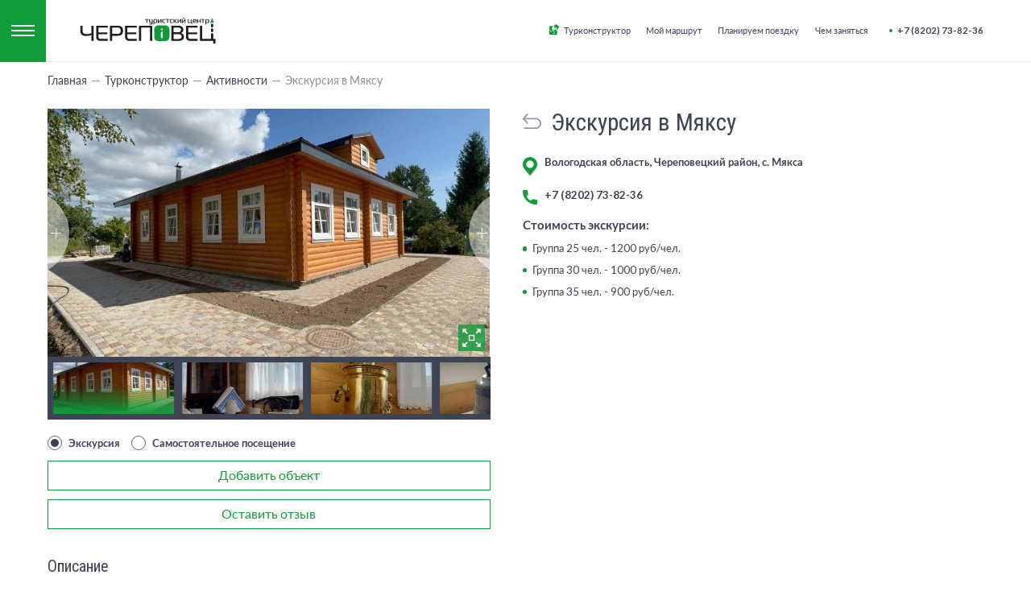

--- FILE ---
content_type: text/html; charset=UTF-8
request_url: https://visitcherepovets.ru/jekskursija-v-mjaksu/
body_size: 13111
content:
<!DOCTYPE html>
<html>

<head>
	<meta charset="UTF-8">
	<meta http-equiv="X-UA-Compatible" content="IE=edge">
	<meta name="viewport" content="width=device-width, initial-scale=1">
	<!-- Yandex.Metrika counter --> <script type="text/javascript" > (function(m,e,t,r,i,k,a){m[i]=m[i]||function(){(m[i].a=m[i].a||[]).push(arguments)}; m[i].l=1*new Date();k=e.createElement(t),a=e.getElementsByTagName(t)[0],k.async=1,k.src=r,a.parentNode.insertBefore(k,a)}) (window, document, "script", "https://mc.yandex.ru/metrika/tag.js", "ym"); ym(68440516, "init", { clickmap:true, trackLinks:true, accurateTrackBounce:true, webvisor:true, trackHash:true, ecommerce:"dataLayer" }); </script> <noscript><div><img src="https://mc.yandex.ru/watch/68440516" style="position:absolute; left:-9999px;" alt="" /></div></noscript> <!-- /Yandex.Metrika counter -->
	<link rel="stylesheet" href="https://visitcherepovets.ru/wp-content/themes/assembling/style.css" type="text/css" media="screen" />
	<link rel="stylesheet" href="https://cdn.jsdelivr.net/npm/swiper@8/swiper-bundle.min.css" />

	<link rel="preconnect" href="https://fonts.googleapis.com">
	<link rel="preconnect" href="https://fonts.gstatic.com" crossorigin>
	<link href="https://fonts.googleapis.com/css2?family=Lato:wght@400;700&family=Roboto+Condensed&display=swap" rel="stylesheet">

	<meta name='robots' content='index, follow, max-image-preview:large, max-snippet:-1, max-video-preview:-1' />

	<!-- This site is optimized with the Yoast SEO plugin v16.5 - https://yoast.com/wordpress/plugins/seo/ -->
	<title>Экскурсия в Мяксу | Туристско-информационный центр города Череповца</title>
	<meta name="description" content="Экскурсия в Мяксу. Подробнее читайте на сайте или узнавайте по телефону." />
	<link rel="canonical" href="https://visitcherepovets.ru/jekskursija-v-mjaksu/" />
	<meta property="og:locale" content="ru_RU" />
	<meta property="og:type" content="article" />
	<meta property="og:title" content="Экскурсия в Мяксу | Туристско-информационный центр города Череповца" />
	<meta property="og:description" content="Экскурсия в Мяксу. Подробнее читайте на сайте или узнавайте по телефону." />
	<meta property="og:url" content="https://visitcherepovets.ru/jekskursija-v-mjaksu/" />
	<meta property="og:site_name" content="Туристско-информационный центр города Череповца" />
	<meta property="article:published_time" content="2024-02-15T13:36:28+00:00" />
	<meta property="article:modified_time" content="2025-11-07T10:53:55+00:00" />
	<meta property="og:image" content="http://visitcherepovets.ru/wp-content/uploads/2024/02/мякса.png" />
	<meta property="og:image:width" content="1279" />
	<meta property="og:image:height" content="1004" />
	<meta name="twitter:card" content="summary_large_image" />
	<meta name="twitter:label1" content="Written by" />
	<meta name="twitter:data1" content="visitcherepovets_admin" />
	<script type="application/ld+json" class="yoast-schema-graph">{"@context":"https://schema.org","@graph":[{"@type":"WebSite","@id":"http://visitcherepovets.ru/#website","url":"http://visitcherepovets.ru/","name":"\u0422\u0443\u0440\u0438\u0441\u0442\u0441\u043a\u043e-\u0438\u043d\u0444\u043e\u0440\u043c\u0430\u0446\u0438\u043e\u043d\u043d\u044b\u0439 \u0446\u0435\u043d\u0442\u0440 \u0433\u043e\u0440\u043e\u0434\u0430 \u0427\u0435\u0440\u0435\u043f\u043e\u0432\u0446\u0430","description":"\u0427\u0435\u0440\u0435\u043f\u043e\u0432\u0435\u0446 \u0413\u043e\u0440\u044f\u0447\u0435\u0435 \u0441\u0435\u0440\u0434\u0446\u0435 \u0420\u0443\u0441\u0441\u043a\u043e\u0433\u043e \u0421\u0435\u0432\u0435\u0440\u0430","potentialAction":[{"@type":"SearchAction","target":"http://visitcherepovets.ru/?s={search_term_string}","query-input":"required name=search_term_string"}],"inLanguage":"ru-RU"},{"@type":"ImageObject","@id":"https://visitcherepovets.ru/jekskursija-v-mjaksu/#primaryimage","inLanguage":"ru-RU","url":"https://visitcherepovets.ru/wp-content/uploads/2024/02/\u043c\u044f\u043a\u0441\u0430.png","contentUrl":"https://visitcherepovets.ru/wp-content/uploads/2024/02/\u043c\u044f\u043a\u0441\u0430.png","width":1279,"height":1004},{"@type":"WebPage","@id":"https://visitcherepovets.ru/jekskursija-v-mjaksu/#webpage","url":"https://visitcherepovets.ru/jekskursija-v-mjaksu/","name":"\u042d\u043a\u0441\u043a\u0443\u0440\u0441\u0438\u044f \u0432 \u041c\u044f\u043a\u0441\u0443 | \u0422\u0443\u0440\u0438\u0441\u0442\u0441\u043a\u043e-\u0438\u043d\u0444\u043e\u0440\u043c\u0430\u0446\u0438\u043e\u043d\u043d\u044b\u0439 \u0446\u0435\u043d\u0442\u0440 \u0433\u043e\u0440\u043e\u0434\u0430 \u0427\u0435\u0440\u0435\u043f\u043e\u0432\u0446\u0430","isPartOf":{"@id":"http://visitcherepovets.ru/#website"},"primaryImageOfPage":{"@id":"https://visitcherepovets.ru/jekskursija-v-mjaksu/#primaryimage"},"datePublished":"2024-02-15T13:36:28+00:00","dateModified":"2025-11-07T10:53:55+00:00","author":{"@id":"http://visitcherepovets.ru/#/schema/person/4ccaecfb05f5daff7816086110e2210e"},"description":"\u042d\u043a\u0441\u043a\u0443\u0440\u0441\u0438\u044f \u0432 \u041c\u044f\u043a\u0441\u0443. \u041f\u043e\u0434\u0440\u043e\u0431\u043d\u0435\u0435 \u0447\u0438\u0442\u0430\u0439\u0442\u0435 \u043d\u0430 \u0441\u0430\u0439\u0442\u0435 \u0438\u043b\u0438 \u0443\u0437\u043d\u0430\u0432\u0430\u0439\u0442\u0435 \u043f\u043e \u0442\u0435\u043b\u0435\u0444\u043e\u043d\u0443.","breadcrumb":{"@id":"https://visitcherepovets.ru/jekskursija-v-mjaksu/#breadcrumb"},"inLanguage":"ru-RU","potentialAction":[{"@type":"ReadAction","target":["https://visitcherepovets.ru/jekskursija-v-mjaksu/"]}]},{"@type":"BreadcrumbList","@id":"https://visitcherepovets.ru/jekskursija-v-mjaksu/#breadcrumb","itemListElement":[{"@type":"ListItem","position":1,"name":"\u042d\u043a\u0441\u043a\u0443\u0440\u0441\u0438\u044f \u0432 \u041c\u044f\u043a\u0441\u0443"}]},{"@type":"Person","@id":"http://visitcherepovets.ru/#/schema/person/4ccaecfb05f5daff7816086110e2210e","name":"visitcherepovets_admin","image":{"@type":"ImageObject","@id":"http://visitcherepovets.ru/#personlogo","inLanguage":"ru-RU","url":"https://secure.gravatar.com/avatar/c54bb8d1eb9f0d538724670a9d9416bd?s=96&d=mm&r=g","contentUrl":"https://secure.gravatar.com/avatar/c54bb8d1eb9f0d538724670a9d9416bd?s=96&d=mm&r=g","caption":"visitcherepovets_admin"}}]}</script>
	<!-- / Yoast SEO plugin. -->


<link rel='dns-prefetch' href='//s.w.org' />
<link rel="alternate" type="application/rss+xml" title="Туристско-информационный центр города Череповца &raquo; Лента комментариев к &laquo;Экскурсия в Мяксу&raquo;" href="https://visitcherepovets.ru/jekskursija-v-mjaksu/feed/" />
		<script type="text/javascript">
			window._wpemojiSettings = {"baseUrl":"https:\/\/s.w.org\/images\/core\/emoji\/13.0.1\/72x72\/","ext":".png","svgUrl":"https:\/\/s.w.org\/images\/core\/emoji\/13.0.1\/svg\/","svgExt":".svg","source":{"concatemoji":"https:\/\/visitcherepovets.ru\/wp-includes\/js\/wp-emoji-release.min.js?ver=5.7.2"}};
			!function(e,a,t){var n,r,o,i=a.createElement("canvas"),p=i.getContext&&i.getContext("2d");function s(e,t){var a=String.fromCharCode;p.clearRect(0,0,i.width,i.height),p.fillText(a.apply(this,e),0,0);e=i.toDataURL();return p.clearRect(0,0,i.width,i.height),p.fillText(a.apply(this,t),0,0),e===i.toDataURL()}function c(e){var t=a.createElement("script");t.src=e,t.defer=t.type="text/javascript",a.getElementsByTagName("head")[0].appendChild(t)}for(o=Array("flag","emoji"),t.supports={everything:!0,everythingExceptFlag:!0},r=0;r<o.length;r++)t.supports[o[r]]=function(e){if(!p||!p.fillText)return!1;switch(p.textBaseline="top",p.font="600 32px Arial",e){case"flag":return s([127987,65039,8205,9895,65039],[127987,65039,8203,9895,65039])?!1:!s([55356,56826,55356,56819],[55356,56826,8203,55356,56819])&&!s([55356,57332,56128,56423,56128,56418,56128,56421,56128,56430,56128,56423,56128,56447],[55356,57332,8203,56128,56423,8203,56128,56418,8203,56128,56421,8203,56128,56430,8203,56128,56423,8203,56128,56447]);case"emoji":return!s([55357,56424,8205,55356,57212],[55357,56424,8203,55356,57212])}return!1}(o[r]),t.supports.everything=t.supports.everything&&t.supports[o[r]],"flag"!==o[r]&&(t.supports.everythingExceptFlag=t.supports.everythingExceptFlag&&t.supports[o[r]]);t.supports.everythingExceptFlag=t.supports.everythingExceptFlag&&!t.supports.flag,t.DOMReady=!1,t.readyCallback=function(){t.DOMReady=!0},t.supports.everything||(n=function(){t.readyCallback()},a.addEventListener?(a.addEventListener("DOMContentLoaded",n,!1),e.addEventListener("load",n,!1)):(e.attachEvent("onload",n),a.attachEvent("onreadystatechange",function(){"complete"===a.readyState&&t.readyCallback()})),(n=t.source||{}).concatemoji?c(n.concatemoji):n.wpemoji&&n.twemoji&&(c(n.twemoji),c(n.wpemoji)))}(window,document,window._wpemojiSettings);
		</script>
		<style type="text/css">
img.wp-smiley,
img.emoji {
	display: inline !important;
	border: none !important;
	box-shadow: none !important;
	height: 1em !important;
	width: 1em !important;
	margin: 0 .07em !important;
	vertical-align: -0.1em !important;
	background: none !important;
	padding: 0 !important;
}
</style>
	<link rel='stylesheet' id='wp-block-library-css'  href='https://visitcherepovets.ru/wp-includes/css/dist/block-library/style.min.css?ver=5.7.2' type='text/css' media='all' />
<style id='rocket-lazyload-inline-css' type='text/css'>
.rll-youtube-player{position:relative;padding-bottom:56.23%;height:0;overflow:hidden;max-width:100%;}.rll-youtube-player iframe{position:absolute;top:0;left:0;width:100%;height:100%;z-index:100;background:0 0}.rll-youtube-player img{bottom:0;display:block;left:0;margin:auto;max-width:100%;width:100%;position:absolute;right:0;top:0;border:none;height:auto;cursor:pointer;-webkit-transition:.4s all;-moz-transition:.4s all;transition:.4s all}.rll-youtube-player img:hover{-webkit-filter:brightness(75%)}.rll-youtube-player .play{height:72px;width:72px;left:50%;top:50%;margin-left:-36px;margin-top:-36px;position:absolute;background:url(https://visitcherepovets.ru/wp-content/plugins/rocket-lazy-load/assets/img/youtube.png) no-repeat;cursor:pointer}
</style>
<link rel="https://api.w.org/" href="https://visitcherepovets.ru/wp-json/" /><link rel="alternate" type="application/json" href="https://visitcherepovets.ru/wp-json/wp/v2/posts/4031" /><link rel="EditURI" type="application/rsd+xml" title="RSD" href="https://visitcherepovets.ru/xmlrpc.php?rsd" />
<link rel="wlwmanifest" type="application/wlwmanifest+xml" href="https://visitcherepovets.ru/wp-includes/wlwmanifest.xml" /> 
<meta name="generator" content="WordPress 5.7.2" />
<link rel='shortlink' href='https://visitcherepovets.ru/?p=4031' />
<link rel="alternate" type="application/json+oembed" href="https://visitcherepovets.ru/wp-json/oembed/1.0/embed?url=https%3A%2F%2Fvisitcherepovets.ru%2Fjekskursija-v-mjaksu%2F" />
<link rel="alternate" type="text/xml+oembed" href="https://visitcherepovets.ru/wp-json/oembed/1.0/embed?url=https%3A%2F%2Fvisitcherepovets.ru%2Fjekskursija-v-mjaksu%2F&#038;format=xml" />
<style type="text/css">.recentcomments a{display:inline !important;padding:0 !important;margin:0 !important;}</style><link rel="icon" href="https://visitcherepovets.ru/wp-content/uploads/2025/08/cropped-favicon-no-bg-preview-carve.photos-32x32.png" sizes="32x32" />
<link rel="icon" href="https://visitcherepovets.ru/wp-content/uploads/2025/08/cropped-favicon-no-bg-preview-carve.photos-192x192.png" sizes="192x192" />
<link rel="apple-touch-icon" href="https://visitcherepovets.ru/wp-content/uploads/2025/08/cropped-favicon-no-bg-preview-carve.photos-180x180.png" />
<meta name="msapplication-TileImage" content="https://visitcherepovets.ru/wp-content/uploads/2025/08/cropped-favicon-no-bg-preview-carve.photos-270x270.png" />
		<style type="text/css" id="wp-custom-css">
			.booking form .submit-block .personal {
	max-width: 18.125rem; !important
}		</style>
		<noscript><style id="rocket-lazyload-nojs-css">.rll-youtube-player, [data-lazy-src]{display:none !important;}</style></noscript></head>

<body>

	
	<div class="wp_posts" data-url="https://visitcherepovets.ru/moj-marshrut/" style="display: none;">
		7071, 7069, 6918, 6905, 6898, 6875, 6830, 6806, 6783, 6688, 6681, 6665, 6557, 6427, 6395, 6505, 6502, 6499, 6495, 6390, 6387, 6378, 6184, 6374, 6371, 6337, 6365, 6359, 6327, 6355, 6352, 6142, 6347, 6343, 6167, 6295, 6285, 6181, 6256, 6250, 6161, 6260, 6237, 6172, 6218, 6148, 6126, 6121, 6155, 6118, 6097, 6109, 5207, 6093, 6103, 2985, 6076, 6072, 2972, 6068, 6047, 2964, 6051, 6019, 523, 6038, 6023, 966, 6010, 6007, 519, 5994, 5990, 5987, 5984, 574, 5970, 5967, 1963, 5934, 5931, 2471, 5924, 867, 5964, 5942, 5442, 5894, 5916, 585, 5871, 5878, 5537, 5863, 5859, 5606, 5852, 5849, 2981, 5830, 5826, 5716, 5822, 5815, 5808, 3329, 5805, 5800, 589, 5796, 5792, 592, 5774, 5771, 2222, 5762, 5757, 5752, 5748, 5746, 5979, 5737, 5734, 5731, 5728, 5713, 2017, 5709, 5704, 877, 5701, 5698, 535, 5691, 5665, 557, 5661, 5657, 2008, 5653, 5649, 531, 5642, 5638, 3033, 5633, 5629, 551, 5626, 5588, 851, 5583, 5579, 554, 5575, 5570, 577, 5566, 5559, 3059, 5554, 5533, 3026, 5528, 5524, 1995, 5519, 5513, 918, 5506, 5501, 526, 5497, 5493, 2040, 5489, 5486, 2151, 5476, 3227, 2711, 2703, 3970, 2184, 2745, 3408, 3050, 3083, 4031, 3056, 839, 1955, 991, 981, 1936, 5470, 952, 5438, 5435, 5421, 5417, 5411, 5406, 5402, 5397, 5393, 5390, 5387, 5382, 5379, 5374, 5371, 5368, 5365, 5358, 5281, 5273, 5265, 5256, 5252, 5188, 5182, 5178, 5171, 5168, 5162, 5159, 5139, 5136, 5132, 5128, 5112, 5105, 5093, 5029, 5025, 5021, 5017, 5011, 5004, 4998, 4963, 4957, 4947, 4939, 4933, 4928, 4918, 4909, 4905, 4895, 4891, 4887, 4883, 4875, 4868, 4862, 4854, 4852, 4816, 4806, 4799, 4790, 4787, 4769, 4759, 4742, 4416, 4409, 4400, 945, 936, 906, 897, 888, 859, 3233, 534, 3263, 5236, 3266, 1252, 3277, 1006, 1086, 1135, 1069, 1032, 1044, 1146, 2592, 3254, 1349, 1431, 3274, 3257, 1295, 1174, 1077, 1280, 1241, 1223, 1167, 4394, 4349, 4371, 4360, 4380, 4345, 4335, 4324, 4320, 4303, 4289, 4248, 4243, 4231, 4226, 4147, 4140, 4135, 4123, 4115, 4084, 4070, 4060, 4054, 4050, 3954, 3942, 3880, 3866, 3215, 2413, 2295, 2140, 2097, 1864, 1856, 1849, 1840, 1834, 1491, 1525, 1498, 1505, 1577, 1539, 1574, 1518, 1486, 1567, 3125, 1553, 1546, 1560, 1514, 3095, 3110, 3118, 3196, 3187, 3183, 3147, 1584, 1591, 6411, 2174, 3204, 2269, 2255, 2285, 2602, 1962, 1933, 1950, 1913, 281, 2913, 3063, 	</div>


	<!-- Mobile menu -->
	<nav class="mobile-menu desc">
		<ul class="mobile-menu__wrapper">
			<!-- <li><a href="/">Главная</a></li> -->
			<li id="menu-item-508" class="menu-item menu-item-type-post_type menu-item-object-page menu-item-has-children menu-item-508"><a href="https://visitcherepovets.ru/planiruem-poezdku/">Планируем поездку</a>
<ul class="sub-menu">
	<li id="menu-item-510" class="menu-item menu-item-type-post_type menu-item-object-page menu-item-510"><a href="https://visitcherepovets.ru/planiruem-poezdku/kak-dobratsja/">Как добраться?</a></li>
	<li id="menu-item-512" class="menu-item menu-item-type-post_type menu-item-object-page menu-item-512"><a href="https://visitcherepovets.ru/planiruem-poezdku/gde-ostanovitsja/">Где остановиться?</a></li>
	<li id="menu-item-513" class="menu-item menu-item-type-post_type menu-item-object-page menu-item-513"><a href="https://visitcherepovets.ru/planiruem-poezdku/gde-poest/">Где поесть?</a></li>
	<li id="menu-item-511" class="menu-item menu-item-type-post_type menu-item-object-page menu-item-511"><a href="https://visitcherepovets.ru/planiruem-poezdku/chto-uvezti-s-soboj/">Что увезти с собой?</a></li>
</ul>
</li>
<li id="menu-item-515" class="menu-item menu-item-type-post_type menu-item-object-page menu-item-515"><a href="https://visitcherepovets.ru/turkonstruktor/">Турконструктор</a></li>
<li id="menu-item-516" class="menu-item menu-item-type-post_type menu-item-object-page menu-item-516"><a href="https://visitcherepovets.ru/moj-marshrut/">Мой маршрут</a></li>
<li id="menu-item-500" class="menu-item menu-item-type-post_type menu-item-object-page menu-item-has-children menu-item-500"><a href="https://visitcherepovets.ru/poleznaja-informacija-preview_id-483-preview_nonce-994065a9d7-_thumbnail_id-4172-preview-true/">Полезная информация</a>
<ul class="sub-menu">
	<li id="menu-item-501" class="menu-item menu-item-type-post_type menu-item-object-page menu-item-501"><a href="https://visitcherepovets.ru/poleznaja-informacija-preview_id-483-preview_nonce-994065a9d7-_thumbnail_id-4172-preview-true/turoperatory/">Туроператоры</a></li>
</ul>
</li>
<li id="menu-item-502" class="menu-item menu-item-type-post_type menu-item-object-page menu-item-has-children menu-item-502"><a href="https://visitcherepovets.ru/chem-zanjatsja/">Чем заняться</a>
<ul class="sub-menu">
	<li id="menu-item-504" class="menu-item menu-item-type-post_type menu-item-object-page menu-item-504"><a href="https://visitcherepovets.ru/chem-zanjatsja/kuda-shodit/">Куда сходить</a></li>
	<li id="menu-item-506" class="menu-item menu-item-type-post_type menu-item-object-page menu-item-506"><a href="https://visitcherepovets.ru/chem-zanjatsja/jekskursii/">Экскурсии</a></li>
	<li id="menu-item-505" class="menu-item menu-item-type-post_type menu-item-object-page menu-item-505"><a href="https://visitcherepovets.ru/chem-zanjatsja/marshruty/">Маршруты</a></li>
	<li id="menu-item-503" class="menu-item menu-item-type-post_type menu-item-object-page menu-item-503"><a href="https://visitcherepovets.ru/chem-zanjatsja/detskie-marshruty/">Событийный календарь</a></li>
</ul>
</li>
<li id="menu-item-518" class="menu-item menu-item-type-post_type menu-item-object-page menu-item-518"><a href="https://visitcherepovets.ru/otzyvy/">Отзывы</a></li>
<li id="menu-item-514" class="menu-item menu-item-type-post_type menu-item-object-page menu-item-514"><a href="https://visitcherepovets.ru/kontakty/">Контакты</a></li>
			<a href="tel:+7 (8202) 73-82-36" class="mobile-header-phone">
				<span>+7 (8202) 73-82-36</span>
			</a>
		</ul>
		<div class="mobile-menu__bottom">
			<div class="mobile-menu__bottom-header">
									<div class="logos">
													<div class="logos-item">
																	<img src="https://visitcherepovets.ru/wp-content/uploads/2025/04/logo-agr.png" alt="logo-agr"/>
															</div>
													<div class="logos-item">
																	<img src="https://visitcherepovets.ru/wp-content/uploads/2025/07/лого-tc@4x.png" alt="logo-tc-4x"/>
															</div>
											</div>
							</div>
			<div class="mobile-menu__bottom-footer">
				<!-- <p>© , </p> -->
				<a href="https://visitcherepovets.ru/privacy-policy/" target="_blank">Политика конфиденциальности</a>
				<a class="made-by" href="https://place-start.ru" target="_blank"> 
					<span class="made-by__text">Сделано в</span>
					<svg role="img" class="made-by__svg">
						<use xmlns:xlink="http://www.w3.org/1999/xlink" xlink:href="https://visitcherepovets.ru/wp-content/themes/assembling/static/images/static-sprite.svg#ps"></use> 
					</svg>
				</a>
			</div>
		</div>
	</nav>
	<!-- /Mobile menu -->

	<div class="page-wrapper">
		<main>
			<a href="#" class="mobile-menu-open">
				<span class="mobile-menu-open__button"></span>
			</a>
			<header class="header "  >
					
					<div class="container">
									<div class="left">
						<!--<a href="/" class="info_logo">
							<img src="https://visitcherepovets.ru/wp-content/themes/assembling/static/images/i.png" alt="info" class="info_logo__img">
							<p>Туристско-информационный<br>центр города Череповца</p>
						</a>-->
						<a href="/" class="info_logo">
							<img src="https://visitcherepovets.ru/wp-content/themes/assembling/static/images/Ресурс_1.svg" alt="info" class="info_logo__img">
							
						</a>
						<!--<a href="/" class="info_logo">
							<img src="https://visitcherepovets.ru/wp-content/themes/assembling/static/images/heart.svg" alt="heart" class="info_logo__img">
							<p>Череповец Горячее сердце<br>Русского Севера</p>
						</a>-->
					</div>
					<div class="right">
						<div class="header__wrapper">
							<nav class="header-menu">
								<ul>
									<svg role="img">
										<use xmlns:xlink="http://www.w3.org/1999/xlink" xlink:href="https://visitcherepovets.ru/wp-content/themes/assembling/static/images/puzzle.svg#puzzle"></use> 
									</svg>
									<li id="menu-item-493" class="menu-item menu-item-type-taxonomy menu-item-object-category current-post-ancestor menu-item-has-children menu-item-493"><a href="https://visitcherepovets.ru/turkonstruktor/">Турконструктор</a>
<ul class="sub-menu">
	<li id="menu-item-494" class="menu-item menu-item-type-taxonomy menu-item-object-category current-post-ancestor current-menu-parent current-post-parent menu-item-494"><a href="https://visitcherepovets.ru/turkonstruktor/aktivnosti/">Активности</a></li>
	<li id="menu-item-495" class="menu-item menu-item-type-taxonomy menu-item-object-category menu-item-495"><a href="https://visitcherepovets.ru/turkonstruktor/mesta-razmeshhenija/">Места размещения</a></li>
	<li id="menu-item-496" class="menu-item menu-item-type-taxonomy menu-item-object-category menu-item-496"><a href="https://visitcherepovets.ru/turkonstruktor/pitanie/">Питание</a></li>
	<li id="menu-item-497" class="menu-item menu-item-type-taxonomy menu-item-object-category menu-item-497"><a href="https://visitcherepovets.ru/turkonstruktor/transport-i-gid/">Транспорт и гид</a></li>
	<li id="menu-item-498" class="menu-item menu-item-type-taxonomy menu-item-object-category menu-item-498"><a href="https://visitcherepovets.ru/turkonstruktor/tury-po-cherepovcu/">Туры по Череповцу</a></li>
</ul>
</li>
<li id="menu-item-245" class="menu-item menu-item-type-post_type menu-item-object-page menu-item-245"><a href="https://visitcherepovets.ru/moj-marshrut/">Мой маршрут</a></li>
<li id="menu-item-462" class="menu-item menu-item-type-post_type menu-item-object-page menu-item-has-children menu-item-462"><a href="https://visitcherepovets.ru/planiruem-poezdku/">Планируем поездку</a>
<ul class="sub-menu">
	<li id="menu-item-463" class="menu-item menu-item-type-post_type menu-item-object-page menu-item-463"><a href="https://visitcherepovets.ru/planiruem-poezdku/kak-dobratsja/">Как добраться?</a></li>
	<li id="menu-item-464" class="menu-item menu-item-type-post_type menu-item-object-page menu-item-464"><a href="https://visitcherepovets.ru/planiruem-poezdku/gde-ostanovitsja/">Где остановиться?</a></li>
	<li id="menu-item-465" class="menu-item menu-item-type-post_type menu-item-object-page menu-item-465"><a href="https://visitcherepovets.ru/planiruem-poezdku/gde-poest/">Где поесть?</a></li>
	<li id="menu-item-486" class="menu-item menu-item-type-post_type menu-item-object-page menu-item-486"><a href="https://visitcherepovets.ru/planiruem-poezdku/chto-uvezti-s-soboj/">Что увезти с собой?</a></li>
</ul>
</li>
<li id="menu-item-487" class="menu-item menu-item-type-post_type menu-item-object-page menu-item-has-children menu-item-487"><a href="https://visitcherepovets.ru/chem-zanjatsja/">Чем заняться</a>
<ul class="sub-menu">
	<li id="menu-item-489" class="menu-item menu-item-type-post_type menu-item-object-page menu-item-489"><a href="https://visitcherepovets.ru/chem-zanjatsja/kuda-shodit/">Куда сходить</a></li>
	<li id="menu-item-491" class="menu-item menu-item-type-post_type menu-item-object-page menu-item-491"><a href="https://visitcherepovets.ru/chem-zanjatsja/jekskursii/">Экскурсии</a></li>
	<li id="menu-item-490" class="menu-item menu-item-type-post_type menu-item-object-page menu-item-490"><a href="https://visitcherepovets.ru/chem-zanjatsja/marshruty/">Маршруты</a></li>
	<li id="menu-item-488" class="menu-item menu-item-type-post_type menu-item-object-page menu-item-488"><a href="https://visitcherepovets.ru/chem-zanjatsja/detskie-marshruty/">Событийный календарь</a></li>
</ul>
</li>
								</ul>
							</nav>
							<a href="tel:+7 (8202) 73-82-36" class="header-phone">
								<span>+7 (8202) 73-82-36</span>
								<svg role="img">
									<use xmlns:xlink="http://www.w3.org/1999/xlink" xlink:href="https://visitcherepovets.ru/wp-content/themes/assembling/static/images/phone.svg#phone"></use> 
								</svg>
							</a>
						</div>
					</div>
									</div>
				
								
				<a href="https://visitcherepovets.ru/turkonstruktor/aktivnosti/" class="back-sign">
					<svg role="img">
						<use xmlns:xlink="http://www.w3.org/1999/xlink" xlink:href="https://visitcherepovets.ru/wp-content/themes/assembling/static/images/back.svg#back"></use> 
					</svg>
				</a>
			</header>
<section class="page page-text">
	<div class="container">
		<div class="breadcrumbs clearfix">
			<ul class="clearfix" itemscope="" itemtype="http://schema.org/BreadcrumbList">
				<!-- Breadcrumb NavXT 6.6.0 -->
<li><span itemscope="" itemprop="itemListElement" itemtype="http://schema.org/ListItem"><a itemprop="item" title="Главная" href="/"><span itemprop="name">Главная</span><meta itemprop="position" content=""></a></span></li> &gt; <li><span itemscope="" itemprop="itemListElement" itemtype="http://schema.org/ListItem"><a itemprop="item" title="Турконструктор" href="https://visitcherepovets.ru/turkonstruktor/"><span itemprop="name">Турконструктор</span><meta itemprop="position" content=""></a></span></li> &gt; <li><span itemscope="" itemprop="itemListElement" itemtype="http://schema.org/ListItem"><a itemprop="item" title="Активности" href="https://visitcherepovets.ru/turkonstruktor/aktivnosti/"><span itemprop="name">Активности</span><meta itemprop="position" content=""></a></span></li> &gt; <li><span itemscope="" itemprop="itemListElement" itemtype="http://schema.org/ListItem"><span itemprop="name">Экскурсия в Мяксу</span><meta itemprop="position" content=""></span></li>			</ul>
		</div>

		


		<!-- шаблон для объекта турконструктора -->
		 

							<h1 class="title hidden-title" style='display: none'>Экскурсия в Мяксу</h1>
							
									<!-- шаблон для объекта турконструктора -->

	
		
	<div class="object_page" id="section-">

		
		<div class="title hidden-title">
							<a href="https://visitcherepovets.ru/turkonstruktor/aktivnosti/" class="back-sign object-back">
					<svg role="img">
						<use xmlns:xlink="http://www.w3.org/1999/xlink" xlink:href="https://visitcherepovets.ru/wp-content/themes/assembling/static/images/back.svg#back"></use> 
					</svg>
				</a>
						Экскурсия в Мяксу		</div>

	  <div class="main_info">
	    <div class="left">

	      <div class="object_slider">

	        	        <div class="swiper-container gallery-top">
	          <div class="swiper-wrapper">
	            

	            <div class="swiper-slide">
	              <div class="swiper-slide-container">
	                <a href="https://visitcherepovets.ru/wp-content/uploads/2024/02/0XVZajX4yDQ.jpg" data-fancybox>
	                  <img src="https://visitcherepovets.ru/wp-content/uploads/2024/02/0XVZajX4yDQ-1024x678.jpg" alt="" />
	                </a>
	              </div>
	            </div>


	            

	            <div class="swiper-slide">
	              <div class="swiper-slide-container">
	                <a href="https://visitcherepovets.ru/wp-content/uploads/2024/02/tOL5E4ADVws.jpg" data-fancybox>
	                  <img src="https://visitcherepovets.ru/wp-content/uploads/2024/02/tOL5E4ADVws-1024x576.jpg" alt="" />
	                </a>
	              </div>
	            </div>


	            

	            <div class="swiper-slide">
	              <div class="swiper-slide-container">
	                <a href="https://visitcherepovets.ru/wp-content/uploads/2024/02/fFhu0tiNu0A.jpg" data-fancybox>
	                  <img src="https://visitcherepovets.ru/wp-content/uploads/2024/02/fFhu0tiNu0A-1024x576.jpg" alt="" />
	                </a>
	              </div>
	            </div>


	            

	            <div class="swiper-slide">
	              <div class="swiper-slide-container">
	                <a href="https://visitcherepovets.ru/wp-content/uploads/2024/02/L3RI6oDFarQ.jpg" data-fancybox>
	                  <img src="https://visitcherepovets.ru/wp-content/uploads/2024/02/L3RI6oDFarQ-1024x576.jpg" alt="" />
	                </a>
	              </div>
	            </div>


	            
	          </div>
	          <div class="swiper-button-next">
				  <svg role="image">
					<use xlink:href="https://visitcherepovets.ru/wp-content/themes/assembling/static/images/galleryr.svg#galleryr"></use>
				</svg>
			  </div>
	          <div class="swiper-button-prev">
			  	<svg role="image">
					<use xlink:href="https://visitcherepovets.ru/wp-content/themes/assembling/static/images/galleryl.svg#galleryl"></use>
				</svg>
			  </div>
	        </div>
	        

	        	        <div class="swiper-container gallery-thumbs">
	          <div class="swiper-wrapper">
	            
	            <div class="swiper-slide">
	              <div class="swiper-slide-container">
	                <img src="https://visitcherepovets.ru/wp-content/uploads/2024/02/0XVZajX4yDQ-150x150.jpg" alt="" />
	              </div>
	            </div>

	            
	            <div class="swiper-slide">
	              <div class="swiper-slide-container">
	                <img src="https://visitcherepovets.ru/wp-content/uploads/2024/02/tOL5E4ADVws-150x150.jpg" alt="" />
	              </div>
	            </div>

	            
	            <div class="swiper-slide">
	              <div class="swiper-slide-container">
	                <img src="https://visitcherepovets.ru/wp-content/uploads/2024/02/fFhu0tiNu0A-150x150.jpg" alt="" />
	              </div>
	            </div>

	            
	            <div class="swiper-slide">
	              <div class="swiper-slide-container">
	                <img src="https://visitcherepovets.ru/wp-content/uploads/2024/02/L3RI6oDFarQ-150x150.jpg" alt="" />
	              </div>
	            </div>

	            
	          </div>
	        </div>
	        
					

	      </div>

				      <div class="object_choice">
				
					<div class="object_choice_item">
						<input type="radio" id="tour" name="object_choice" value="Экскурсия" checked>
						<label for="tour">Экскурсия</label>
					</div>
					<div class="object_choice_item">
						<input type="radio" id="alone" name="object_choice" value="Самостоятельное посещение" >
						<label for="alone">Самостоятельное посещение</label>
					</div>
					      </div>
		  
			
				<div class="upper-buttons ">
											<a href="javascript:void(0);" class='add_object white_btn' data-id='4031' id="action-btn">Добавить объект</a>
					
					<a href="https://visitcherepovets.ru/turkonstruktor/" class='red_btn go-back' >
						Вернуться к разделам
						<!-- <svg role="img">
							<use xmlns:xlink="http://www.w3.org/1999/xlink" xlink:href="https://visitcherepovets.ru/wp-content/themes/assembling/static/images/btn-arrow.svg#btnArrow"></use> 
						</svg> -->
					</a>
				</div>
				
				<a href="javascript:void(0);" class='add_comment white_btn modal' >Оставить отзыв</a>
				    </div>

	    <div class="right">
			<div class="title">
									<a href="https://visitcherepovets.ru/turkonstruktor/aktivnosti/" class="back-sign object-back">
						<svg role="img">
							<use xmlns:xlink="http://www.w3.org/1999/xlink" xlink:href="https://visitcherepovets.ru/wp-content/themes/assembling/static/images/back.svg#back"></use> 
						</svg>
					</a>
				
				Экскурсия в Мяксу			</div>

							<div class="info_row">
					<img src="https://visitcherepovets.ru/wp-content/themes/assembling/static/images/geo.svg" alt="">
					<p> Вологодская область, Череповецкий район, с. Мякса</p>
				</div>
						
							<div class="info_row">
					<img src="https://visitcherepovets.ru/wp-content/themes/assembling/static/images/tel.svg" alt="">

											<p><a href="tel:78202738236">+7 (8202) 73-82-36</a></p>
									</div>
			
			
												<div class="excursion_cost">
						<p class='excursion_cost_title'>Стоимость экскурсии:</p>
						
																						<p>Группа 25 чел. - 1200 руб/чел.  </p>
																<p>Группа 30 чел. - 1000 руб/чел.  </p>
																<p>Группа 35 чел. - 900 руб/чел.  </p>
													
					</div>
				
				
							
			
			    
	    </div>
    </div>

			<div class="object_description">
			<p class='object_description_title'>Описание</p>
		<p><span style="font-size: 18pt;">В ходе экскурсии вас ожидает:</span></p>
<p>&#8212; путевой рассказ о русском монашестве XIX – XX вв., об особенностях северных женских монастырей и о жизненном пути, а также православных свершениях игуменьи Таисии;</p>
<p>&#8212; посещение Леушинского Иоанно-Предтеченского женского монастыря;</p>
<p>&#8212; в конце экскурсии чаепитие с вкуснейшими русскими пирогами в недавно открывшемся музее «Чайный домик»</p>
<p>&nbsp;</p>
<p><strong>В стоимость экскурсии входит:</strong></p>
<p>услуги гида, транспорт, посещение монастыря и «Чайного домика» с чаепитием</p>
<p>&nbsp;</p>
		</div>

		<!-- <div class="object_map">

			<p class='map_title'>Объект на карте</p>
			<div class="contacts-wrapper">
					<div class="map" id="map" data-marker-img="https://visitcherepovets.ru/wp-content/themes/assembling/static/images/map.svg" data-marker-width="42" data-marker-height="63">
											</div>
			</div>

		</div> -->
	
	  

	</div>
		
		<!-- шаблон для объекта готового тура -->
		
		<div class="content-wrapper col-lg-9">
			<div class="content"><div class="quote"><p class="quote-text">Организовать поездку можно через сообщения группы ВК - Туристский центр "Череповец" (vk.com/tic_cherepovets), по номеру телефона +7 (8202) 73-82-36, а также посетив офис Туристского центра "Череповец" по адресу: Советский проспект, 31, 3 этаж, офис 312, с понедельника по четверг с 8:30 до 17:30, в пятницу с 8:30 до 16:00</p></div></div>		</div>
	</div>
</section>

			</main>


						<footer class="footer">
				<div class="footer__menu">
					<div class="container">
						<ul class="footer__menu-wrap">
							<li id="menu-item-268" class="menu-item menu-item-type-post_type menu-item-object-page menu-item-268"><a href="https://visitcherepovets.ru/o-nas/">О нас</a></li>
<li id="menu-item-270" class="menu-item menu-item-type-taxonomy menu-item-object-category menu-item-270"><a href="https://visitcherepovets.ru/novosti/">Новости</a></li>
<li id="menu-item-269" class="menu-item menu-item-type-post_type menu-item-object-page menu-item-269"><a href="https://visitcherepovets.ru/otzyvy/">Отзывы</a></li>
<li id="menu-item-499" class="menu-item menu-item-type-post_type menu-item-object-page menu-item-499"><a href="https://visitcherepovets.ru/poleznaja-informacija-preview_id-483-preview_nonce-994065a9d7-_thumbnail_id-4172-preview-true/">Полезная информация</a></li>
<li id="menu-item-701" class="menu-item menu-item-type-post_type menu-item-object-page menu-item-701"><a href="https://visitcherepovets.ru/kontakty/">Контакты</a></li>
						</ul>

													<p>Проект реализуется в рамках конкурса «Вместе делаем наш город лучше!» АО «Апатит»</p>
											</div>
				</div>
				<div class="footer__bottom">
					<div class="container">
						<div class="footer__wrap">
							<!-- <p class="footer__text">© , </p> -->
							<a href="https://visitcherepovets.ru/privacy-policy/" class="footer__text link" target="_blank">Политика конфиденциальности</a>
															<div class="footer__logos">
																			<div class="footer__logos-item">
																							<img src="https://visitcherepovets.ru/wp-content/uploads/2025/04/logo-agr.png" alt="logo-agr"/>
																					</div>
																	</div>
														<script src="//widgets01.nbcrs.org/tic/badge.js"></script>
							<a class="made-by" href="https://place-start.ru" target="_blank"> 
								<span class="made-by__text">Сделано в</span>
								<svg role="img" class="made-by__svg">
									<use xmlns:xlink="http://www.w3.org/1999/xlink" xlink:href="https://visitcherepovets.ru/wp-content/themes/assembling/static/images/static-sprite.svg#ps"></use> 
								</svg>
							</a>
						</div>
					</div>
				</div>
			</footer>
			
		</div>

		<div class="reviews__modal">
			<div class="reviews__modal-wrapper">
				<div class="reviews__modal-inner">
					<div class="reviews__modal-close">
						<svg role="image">
							<use xlink:href="https://visitcherepovets.ru/wp-content/themes/assembling/static/images/sprite.svg#close"></use>
						</svg>
					</div>
					<div class="reviews__modal-body reviews">
						<p class="review__name"></p>
						<p class="review__date"></p>
						<p class="review__text"></p>
					</div>
				</div>
			</div>
		</div>


		<div class="custom-modal" id="id-modal">
			<div class="custom-modal__wrapper">
				<div class="custom-modal-header">
					<div class="modal-container">
					</div>
				</div>
				<div class="custom-modal-body">
					<div class="body__header">
						<button class="close-modal close-modal-event" type="button">
							<svg class="close-modal__svg" role="image">
								<use xlink:href="https://visitcherepovets.ru/wp-content/themes/assembling/static/images/sprite.svg#close"></use>
							</svg>
						</button>

						<div class="body__header-logo">
							<img src="https://visitcherepovets.ru/wp-content/themes/assembling/static/images/heart.svg" alt="heart">
						</div>
						<div class="body__header-logo">
							<img src="https://visitcherepovets.ru/wp-content/themes/assembling/static/images/i.png" alt="info">
							<p>Туристско-информационный<br>центр города Череповца</p>
						</div>
					</div>
					<div class="body__info">
						<a href="tel:+7 (8202) 73-82-36" class="body__info-phone">
							<span>+7 (8202) 73-82-36</span>
						</a>
					</div>
					<div class="body__form">
						<form action="callback" class="form-request form-call-request">
							<div class="body__form-title">Мы вам перезвоним</div>
							<input type="hidden" name="action" value="callback">
							<div class="form-request__field">
								<label class="form-request__label">
									<input type="text" class="form-request__input " name="name" placeholder="Имя" >
								</label>
							</div>
							<div class="form-request__field">
								<label class="form-request__label">
									<input type="tel" class="form-request__input" name="phone" placeholder="Телефон" >
								</label>
							</div>
							<div class="form-request__field form-request__field-file field_file">
								<label class="form-request__label">
									<input type="file" class="form-request__input" name="userfile[]" placeholder="Фото" multiple>
									<div class="preview">
										<span>Нажмите или перетащите фото в эту область.<br>
											 не более 10 мб</span>
									</div>
								</label>
							</div>
							<div class="submit-block">
								<a href="javascript:void(0);" class="form-request__btn button__submit red_btn">Связаться со мной</a>

								<div class="personal">
									<p>Я даю своё согласие на обработку персональных данных в соответствии с <br><a href="/obrabotka-personalnyh-dannyh/"
									target="_blank">Политикой обработки персональных данных</a></p>
								</div>
							</div>
							
							<div class="lds-ring"><div></div><div></div><div></div><div></div></div>

							<div class="form-request__response-wrap">
								<div class="success">
								<svg role="img">
									<use xmlns:xlink="http://www.w3.org/1999/xlink" xlink:href="https://visitcherepovets.ru/wp-content/themes/assembling/static/images/ok.svg#ok"></use> 
								</svg>
								<p>Ваша заявка успешно отправлена!</p>
								</div>

								<div class="error">
								<svg role="img">
									<use xmlns:xlink="http://www.w3.org/1999/xlink" xlink:href="https://visitcherepovets.ru/wp-content/themes/assembling/static/images/sprite.svg#close"></use> 
								</svg>
								<p>Что-то пошло не так. Пожалуйста, повторите попытку</p>
								</div>
							</div>
						</form>
					</div>
				</div>
			</div>
		</div>


		<!-- Почты  -->

		<div class="email-address" style='display:none'>
							<p class="email-address__item">visitcherepovets@yandex.ru</p>
						<p class="email-address__item">feadback@place-start.ru</p>
		</div>

		<!-- /Почты  -->


		<script>
			window.ajaxUrl = 'https://visitcherepovets.ru/wp-admin/admin-ajax.php';
			window.templateUrl = 'https://visitcherepovets.ru/wp-content/themes/assembling';
		</script>


		<script src="https://visitcherepovets.ru/wp-content/themes/assembling/static/js/vendors.bundle.js"></script>
		<script src="https://visitcherepovets.ru/wp-content/themes/assembling/static/js/main.bundle.js"></script>


		<script src="https://cdn.jsdelivr.net/npm/walkway.js/src/walkway.min.js"></script>
		<script src="https://cdn.jsdelivr.net/npm/swiper@8/swiper-bundle.min.js"></script>

		<script>
		
			// Optional parameters

			if (window.innerWidth > 991) {
				var swiper = new Swiper(".swiper", {
					direction: "vertical",
					speed: 700,
					pagination: {
						el: ".swiper-pagination",
						clickable: true,
					},
					keyboard: {
						enabled: true,
					},
					mousewheel: true,
					// on: {
					// 	slideChange: function () {
					// 		const index_currentSlide = swiper.realIndex;
					// 		//
					// 		if(index_currentSlide === 1) {
					// 			drawSvg();
					// 		}
					// 	},
					// },
				});
			}

			// function drawSvg() {
			// 	const svg = new Walkway({
			// 		selector: '#svg-castle',
			// 		duration: 3000,
			// 	});

			// 	console.log(svg);

			// 	svg.draw(function() {
			// 		console.log('ok');
			// 	});
			// }

			// function fillPath(){
			// 	const paths = document.querySelectorAll(`#svg-castle `);
			// 	for(path of paths){
			// 		path.style.fill = `#3E4454`;
			// 	}
			// }

		</script>

		<script>

			const firstSlider = new Swiper('.first_slider', {
				// Optional parameters
				loop: true,
				speed: 900,

				// Navigation arrows
				navigation: {
					nextEl: '.swiper-button-next',
					prevEl: '.swiper-button-prev',
				},
				autoplay: {
				delay: 3000,
				},


			});

			const firstSliderText = new Swiper('.first_slider_text', {
				// Optional parameters
				// loop: true,
				speed: 1200,
				effect: 'fade',
				cssMode: true,
				fadeEffect: {
					crossFade: true
				},
			});


			//одна навигация для двух слайдеров на первом экране
			// firstSlider.on('slideChange', function () {
			// 	firstSliderText.slideTo(firstSlider.activeIndex);
			// });
			// firstSliderText.on('slideChange', function () {
			// 	firstSlider.slideTo(firstSliderText.activeIndex);
			// });



			     
      // var swiperThumb = new Swiper(".thumb_swiper", {
      //   loop: true,
      //   spaceBetween: 10,
      //   slidesPerView: 4,
      //   freeMode: true,
      //   watchSlidesProgress: true,
      // });


      // var swiper = new Swiper(".fullslider", {
      //   loop: true,
      //   spaceBetween: 10,
      //   navigation: {
      //     nextEl: ".swiper-button-next",
      //     prevEl: ".swiper-button-prev",
      //   },
      //   thumbs: {
      //     swiper: swiper,
      //   },
      // });




	// var galleryTop = new Swiper('.gallery-top', {
    //   spaceBetween: 10,
    //   navigation: {
    //     nextEl: '.swiper-button-next',
    //     prevEl: '.swiper-button-prev',
    //   },
	//  		loop: true,
	// 		loopedSlides: 4
    // });
    // var galleryThumbs = new Swiper('.gallery-thumbs', {
    //   spaceBetween: 10,
    //   centeredSlides: false,
    //   slidesPerView: 'auto',
    //   touchRatio: 0.2,
    //   slideToClickedSlide: true,
	// 		loop: true,
	// 		loopedSlides: 4
    // });
    // galleryTop.controller.control = galleryThumbs;
    // galleryThumbs.controller.control = galleryTop;

	let objects = document.querySelectorAll('.object_slider');

	objects.forEach(function(item){
		let galTop = item.querySelector('.gallery-top');
		let galThumbs = item.querySelector('.gallery-thumbs');

		var galleryTop = new Swiper(galTop, {
			spaceBetween: 10,
			navigation: {
				nextEl: '.swiper-button-next',
				prevEl: '.swiper-button-prev',
			},
			loop: true,
			loopedSlides: 4
		});
		
		var galleryThumbs = new Swiper(galThumbs, {
			spaceBetween: 10,
			centeredSlides: false,
			slidesPerView: 'auto',
			touchRatio: 0.2,
			slideToClickedSlide: true,
			loop: true,
			loopedSlides: 4
		});

		if(galThumbs) {
			galleryTop.controller.control = galleryThumbs;
			galleryThumbs.controller.control = galleryTop;
		}
	})


		</script>



		<!-- страница бронирования -->
	<!-- <link
      rel="stylesheet"
      href="https://cdn.jsdelivr.net/npm/air-datepicker@2.2.3/dist/css/datepicker.min.css"
    />
    <script src="https://cdn.jsdelivr.net/npm/air-datepicker@2.2.3/dist/js/datepicker.min.js"></script> -->

	<link
      rel="stylesheet"
      href="https://cdn.jsdelivr.net/npm/air-datepicker@3.2.0/air-datepicker.css"
    />
    <script src="https://cdn.jsdelivr.net/npm/air-datepicker@3.2.0/air-datepicker.js"></script>

	<script>
		var minDate = new Date();
		minDate.setDate(minDate.getDate() + 1);

		let calendar;

		calendar = new AirDatepicker('#calendar', {
			range: true,
			multipleDatesSeparator: ' - ',
			minDate: minDate,
		})

	</script>


		
		<script type='text/javascript' src='https://visitcherepovets.ru/wp-includes/js/wp-embed.min.js?ver=5.7.2' id='wp-embed-js'></script>
<script>window.lazyLoadOptions = {
                elements_selector: "iframe[data-lazy-src]",
                data_src: "lazy-src",
                data_srcset: "lazy-srcset",
                data_sizes: "lazy-sizes",
                class_loading: "lazyloading",
                class_loaded: "lazyloaded",
                threshold: 300,
                callback_loaded: function(element) {
                    if ( element.tagName === "IFRAME" && element.dataset.rocketLazyload == "fitvidscompatible" ) {
                        if (element.classList.contains("lazyloaded") ) {
                            if (typeof window.jQuery != "undefined") {
                                if (jQuery.fn.fitVids) {
                                    jQuery(element).parent().fitVids();
                                }
                            }
                        }
                    }
                }};
        window.addEventListener('LazyLoad::Initialized', function (e) {
            var lazyLoadInstance = e.detail.instance;

            if (window.MutationObserver) {
                var observer = new MutationObserver(function(mutations) {
                    var image_count = 0;
                    var iframe_count = 0;
                    var rocketlazy_count = 0;

                    mutations.forEach(function(mutation) {
                        for (i = 0; i < mutation.addedNodes.length; i++) {
                            if (typeof mutation.addedNodes[i].getElementsByTagName !== 'function') {
                                return;
                            }

                           if (typeof mutation.addedNodes[i].getElementsByClassName !== 'function') {
                                return;
                            }

                            images = mutation.addedNodes[i].getElementsByTagName('img');
                            is_image = mutation.addedNodes[i].tagName == "IMG";
                            iframes = mutation.addedNodes[i].getElementsByTagName('iframe');
                            is_iframe = mutation.addedNodes[i].tagName == "IFRAME";
                            rocket_lazy = mutation.addedNodes[i].getElementsByClassName('rocket-lazyload');

                            image_count += images.length;
			                iframe_count += iframes.length;
			                rocketlazy_count += rocket_lazy.length;

                            if(is_image){
                                image_count += 1;
                            }

                            if(is_iframe){
                                iframe_count += 1;
                            }
                        }
                    } );

                    if(image_count > 0 || iframe_count > 0 || rocketlazy_count > 0){
                        lazyLoadInstance.update();
                    }
                } );

                var b      = document.getElementsByTagName("body")[0];
                var config = { childList: true, subtree: true };

                observer.observe(b, config);
            }
        }, false);</script><script data-no-minify="1" async src="https://visitcherepovets.ru/wp-content/plugins/rocket-lazy-load/assets/js/16.1/lazyload.min.js"></script><script>function lazyLoadThumb(e){var t='<img src="https://i.ytimg.com/vi/ID/hqdefault.jpg" alt="" width="480" height="360">',a='<div class="play"></div>';return t.replace("ID",e)+a}function lazyLoadYoutubeIframe(){var e=document.createElement("iframe"),t="ID?autoplay=1";t+=0===this.dataset.query.length?'':'&'+this.dataset.query;e.setAttribute("src",t.replace("ID",this.dataset.src)),e.setAttribute("frameborder","0"),e.setAttribute("allowfullscreen","1"),e.setAttribute("allow", "accelerometer; autoplay; encrypted-media; gyroscope; picture-in-picture"),this.parentNode.replaceChild(e,this)}document.addEventListener("DOMContentLoaded",function(){var e,t,a=document.getElementsByClassName("rll-youtube-player");for(t=0;t<a.length;t++)e=document.createElement("div"),e.setAttribute("data-id",a[t].dataset.id),e.setAttribute("data-query", a[t].dataset.query),e.setAttribute("data-src", a[t].dataset.src),e.innerHTML=lazyLoadThumb(a[t].dataset.id),e.onclick=lazyLoadYoutubeIframe,a[t].appendChild(e)});</script>	</body>
</html>


--- FILE ---
content_type: text/css
request_url: https://visitcherepovets.ru/wp-content/themes/assembling/style.css
body_size: 281
content:
@charset "UTF-8";
/*
	Theme Name: My-site
	Version: 1.0.0
	Theme URI: http://place-start.ru/
	Description: place-start создание продвижение сайтов
	Author: place-start.ru
	Author URI: http://place-start.ru/
*/






@import 'static/css/vendors.min.css' screen;
@import 'static/css/main.css' screen;


.content-text p {
   padding-bottom: 0px !important;   
}

--- FILE ---
content_type: text/css
request_url: https://visitcherepovets.ru/wp-content/themes/assembling/static/css/main.css
body_size: 22793
content:
@charset "UTF-8";
/*  fonts
---------------------------------------*/
@import url(./fonts/stylesheet.css);
/*	Reset
---------------------------------------*/
* {
  margin: 0;
  padding: 0;
  box-sizing: border-box; }

.custom-control-input:focus ~ .custom-control-label::before {
  box-shadow: none !important; }

html {
  min-height: 100%;
  height: 100%;
  font-size: calc( 0.00828 * 100vw + 0.1px); }
  @media (min-width: 1920px) {
    html {
      font-size: 16px; } }
  @media (max-width: 1280px) {
    html {
      font-size: 10.7px; } }
  html.opened {
    overflow: hidden;
    position: fixed; }

body {
  min-width: 320px;
  height: 100%;
  margin: 0;
  font-family: "Lato", sans-serif;
  color: #3E4454;
  transition: all 0.5s; }
  body::after {
    content: '';
    width: 100%;
    height: 100%;
    display: block;
    position: absolute;
    top: 0;
    right: 0;
    background-color: rgba(0, 0, 0, 0.663);
    opacity: 0;
    z-index: 10;
    visibility: hidden;
    transition: all 0.5s ease; }
    @media (max-width: 991px) {
      body::after {
        display: none; } }
  body.opened {
    overflow: hidden;
    height: 100%; }
    body.opened::after {
      opacity: 1;
      visibility: visible; }

main {
  display: flex;
  flex-direction: column;
  flex: 1 0 auto;
  background-position: center top;
  width: 100%; }
  @media (max-width: 991px) {
    main > .page {
      padding-top: 55px; } }

@media (max-width: 991px) {
  .page {
    overflow-x: hidden; } }

ol,
ul {
  padding: 0;
  margin: 0; }

li {
  list-style-type: none; }

.h1,
.h2,
.h3,
.h4,
h1,
h2,
h3,
h4,
p {
  line-height: normal;
  margin: 0;
  padding: 0; }

a:focus,
button:focus,
input:focus,
textarea:focus {
  outline: 0;
  text-decoration: none; }

a {
  text-decoration: none; }
  a:hover {
    text-decoration: none; }

.page-wrapper {
  min-height: 100vh;
  display: flex;
  flex-direction: column;
  position: relative; }

.container {
  width: calc( 0.76389 * 100vw + 183.33333px);
  max-width: 100%;
  margin: 0 auto;
  padding: 0; }
  @media (min-width: 1920px) {
    .container {
      width: 1650px; } }
  @media (max-width: 1199px) {
    .container {
      padding: 0 15px; } }

/* Pagination */
.pagination-wrap {
  display: flex;
  justify-content: center;
  width: 100%;
  margin-top: 2.8125rem; }
  .pagination-wrap nav {
    display: flex;
    align-items: center; }
  .pagination-wrap a {
    display: flex;
    align-items: center;
    justify-content: center; }

.pagination-wrap .page-numbers:not(.prev):not(.next) {
  font-size: 1.25rem;
  line-height: 120%;
  color: #3E4454;
  padding: 0 0.5rem;
  transition: all 0.3s;
  margin: 0 0.3125rem;
  display: flex;
  justify-content: center;
  align-items: center;
  transition: all 0.3s;
  font-weight: 700; }
  @media (max-width: 767px) {
    .pagination-wrap .page-numbers:not(.prev):not(.next) {
      font-size: 14px; } }

.pagination-wrap .prev, .pagination-wrap .next {
  padding: 0;
  border: none;
  width: max-content;
  transition: all 0.3s; }
  .pagination-wrap .prev svg, .pagination-wrap .next svg {
    fill: #3E4454;
    width: 1.5625rem;
    height: 0.9375rem;
    transition: all 0.3s; }
  .pagination-wrap .prev:hover svg, .pagination-wrap .next:hover svg {
    /*fill: #F33030;*/
    fill: #0F9C39; }

.pagination-wrap .dots {
  border: none !important; }

.pagination-wrap .prev {
  margin-right: 2.25rem; }

.pagination-wrap .next {
  margin-left: 2.25rem; }

.pagination-wrap .page-numbers.current {
  /*color: #F33030 !important;*/
  color: #174222 !important; }

/* Sidebar */
@media (max-width: 991px) {
  .sidebar {
    display: none; } }

.sidebar-list {
  margin-bottom: 1.875rem; }
  .sidebar-list .list-item {
    position: relative;
    display: flex;
    align-items: center;
    margin-bottom: 1.0625rem; }
    .sidebar-list .list-item a {
      color: #909198; }
    .sidebar-list .list-item:before {
      content: '';
      display: block;
      width: 0.375rem;
      height: 0.375rem;
      background: #FFFFFF;
      border-radius: 50%;
      margin-right: 1.5rem;
      margin-top: 0.0625rem; }
  .sidebar-list .list-item.active a {
    /*color: #F33030;*/
    color: #0F9C39;
    font-weight: 600; }
  .sidebar-list .list-item.active:before {
    /*background: #F33030;*/
    background: #0F9C39; }

.sidebar-form {
  background: #EEF1F9;
  border: 1px solid #E3E8F4;
  padding: 2.5rem 1.875rem; }
  .sidebar-form .form-wrapper {
    margin-top: 1.875rem; }
    .sidebar-form .form-wrapper form label {
      display: block;
      position: relative;
      margin-bottom: 0.5rem;
      width: 100%;
      height: max-content; }
      .sidebar-form .form-wrapper form label input {
        color: #3E4454;
        background: #FFFFFF;
        border: 1px solid #D0D7E7;
        height: 3.125rem;
        width: 100%;
        padding: 0 1.125rem; }
      .sidebar-form .form-wrapper form label span {
        color: #9397A4;
        position: absolute;
        top: 50%;
        left: 1.125rem;
        transform: translateY(-50%); }
    .sidebar-form .form-wrapper form .map-choice {
      background: #FFFFFF;
      border: 1px solid #D0D7E7;
      width: 100%;
      height: 3.125rem;
      position: relative;
      color: #9397A4;
      display: flex;
      align-items: center;
      padding: 0 1.125rem;
      cursor: pointer; }
      .sidebar-form .form-wrapper form .map-choice svg {
        width: 0.9375rem;
        height: 0.9375rem;
        margin-left: auto;
        transition: all 0.3s; }
      .sidebar-form .form-wrapper form .map-choice ul {
        position: absolute;
        width: calc(100% + 2px);
        height: max-content;
        top: calc(100% + 2px);
        left: -1px;
        background: #FFFFFF;
        padding: 1.125rem 1.5625rem;
        box-shadow: 0px 2px 10px rgba(62, 68, 84, 0.1);
        opacity: 0;
        visibility: hidden;
        transition: all 0.3s;
        cursor: default; }
        .sidebar-form .form-wrapper form .map-choice ul li {
          display: flex;
          align-items: center;
          margin-bottom: 0.625rem; }
          .sidebar-form .form-wrapper form .map-choice ul li:last-of-type {
            margin-bottom: 0; }
          .sidebar-form .form-wrapper form .map-choice ul li .map-checkbox {
            width: 1.125rem;
            min-width: 1.125rem;
            height: 1.125rem;
            min-height: 1.125rem;
            transition: all 0.3s;
            border-radius: 0.25rem;
            padding: 1px;
            background-origin: content-box;
            background-position: center center;
            background-repeat: no-repeat;
            background-size: contain;
            background-color: #FFFFFF;
            margin-right: 0.5rem;
            border: 1px solid #D8DEEB; }
          .sidebar-form .form-wrapper form .map-choice ul li .map-checkbox.active {
            background-image: url(../images/ok.svg);
            background-color: #576076;
            border: 1px solid #576076; }
          .sidebar-form .form-wrapper form .map-choice ul li .map-text {
            margin-right: 0.5rem; }
          .sidebar-form .form-wrapper form .map-choice ul li .map-counter {
            margin-left: auto;
            display: flex;
            border-radius: 0.25rem;
            border: 1px solid #D8DEEB;
            user-select: none;
            padding: 0.3125rem 0.5rem; }
            .sidebar-form .form-wrapper form .map-choice ul li .map-counter .map-input {
              width: 1.25rem;
              margin: 0 0.125rem; }
            .sidebar-form .form-wrapper form .map-choice ul li .map-counter input {
              all: unset;
              text-align: center;
              width: 100%;
              height: 100%;
              display: flex;
              align-items: center;
              justify-content: center;
              padding: 0 1px;
              cursor: default; }
            .sidebar-form .form-wrapper form .map-choice ul li .map-counter input[type=number] {
              -moz-appearance: textfield; }
            .sidebar-form .form-wrapper form .map-choice ul li .map-counter input::-webkit-outer-spin-button,
            .sidebar-form .form-wrapper form .map-choice ul li .map-counter input::-webkit-inner-spin-button {
              -webkit-appearance: none;
              margin: 0; }
            .sidebar-form .form-wrapper form .map-choice ul li .map-counter .plus, .sidebar-form .form-wrapper form .map-choice ul li .map-counter .minus {
              color: #DAE0E6;
              cursor: pointer;
              font-size: 1.4375rem;
              transition: all 0.3s; }
              .sidebar-form .form-wrapper form .map-choice ul li .map-counter .plus:hover, .sidebar-form .form-wrapper form .map-choice ul li .map-counter .minus:hover {
                color: #3E4454; }
    .sidebar-form .form-wrapper form .map-choice.active ul {
      opacity: 1;
      visibility: visible; }
    .sidebar-form .form-wrapper form .map-choice.active svg {
      transform: rotate(-180deg); }

/* Подстраницы */
.wrapper_page_subpage {
  display: flex;
  flex-wrap: wrap;
  margin-left: -0.9375rem;
  margin-right: -0.9375rem; }

.page-card-wrap {
  display: flex;
  padding: 0 0.9375rem;
  margin-bottom: 1.875rem; }

.page-card {
  width: 100%;
  display: flex;
  height: 31.25rem;
  box-shadow: 0px 4px 15px rgba(62, 68, 84, 0.2); }
  @media (max-width: 1280px) {
    .page-card {
      height: calc( 0.10938 * 100vw + 195px); } }
  .page-card .img {
    width: 48%;
    height: 100%; }
    @media (max-width: 991px) {
      .page-card .img {
        width: 45%; } }
    .page-card .img img {
      display: block;
      width: 100%;
      height: 100%;
      object-fit: cover; }
  .page-card .info {
    width: 52%;
    background-color: #FFFFFF;
    margin: auto 0;
    max-height: 100%;
    padding: 1.875rem 2.8125rem; }
    @media (max-width: 991px) {
      .page-card .info {
        padding: 1.25rem 1.875rem;
        width: 55%; } }
    .page-card .info p {
      color: #3E4454;
      font-size: 1.875rem;
      overflow: hidden;
      text-overflow: ellipsis;
      display: -webkit-box;
      -webkit-line-clamp: 8;
      -webkit-box-orient: vertical;
      font-family: 'Roboto Condensed';
      margin-bottom: 1.875rem; }
      @media (max-width: 991px) {
        .page-card .info p {
          -webkit-line-clamp: 5;
          font-size: 1.6875rem; } }
    .page-card .info a {
      padding: 0 2.5rem;
      display: flex;
      width: max-content;
      max-width: 100%;
      align-items: center;
      justify-content: center;
      height: 3.125rem;
      border: 1px solid #576076;
      color: #576076;
      transition: all 0.3s;
      font-size: 1.25rem;
      line-height: 120%; }
      @media (max-width: 767px) {
        .page-card .info a {
          font-size: 14px; } }
      .page-card .info a:hover {
        background-color: #3E4454;
        color: #FFFFFF; }

.page-title {
  font-weight: 400;
  font-size: 2.75rem;
  padding-bottom: 2.1875rem;
  font-family: 'Roboto Condensed';
  line-height: 120%; }

/*	Хлебные крошки
---------------------------------------*/
.breadcrumbs {
  margin-top: 0.9375rem;
  margin-bottom: 2.1875rem;
  font-size: 1.0625rem;
  line-height: 120%; }
  .breadcrumbs ul {
    display: block;
    font-size: 0; }
    .breadcrumbs ul li {
      display: inline;
      color: #909198;
      font-size: calc( 0.00125 * 100vw + 12.6px);
      font-weight: 400;
      line-height: 1.6; }
      .breadcrumbs ul li a {
        color: #3E4454;
        transition: all 0.3s; }
        .breadcrumbs ul li a:hover {
          /*color: #F33030;*/
          color: #174222; }
      .breadcrumbs ul li:after {
        content: '—';
        margin: 0 5px;
        color: #909198;
        font-size: calc( 0.00125 * 100vw + 13.6px);
        font-weight: 400;
        line-height: 1.6; }
      .breadcrumbs ul li:last-child:after {
        display: none; }

/*	Контентная часть текстовой страницы
---------------------------------------*/
.content {
  position: relative;
  /* Текст
	---------------------------------------*/
  /* Цитата
	---------------------------------------*/
  /*  Файлы
	---------------------------------------*/
  /*  Таблица
	---------------------------------------*/
  /*  Text underline
	---------------------------------------*/
  /* Маркер */
  /*  Галерея
	---------------------------------------*/
  /* Карточки с фоном */
  /* Карточки с анимацией */
  /* Скидки */ }
  .content .text-img {
    display: flex;
    padding-top: 10px; }
  .content-text h1 {
    font-weight: 400;
    font-size: 2.75rem;
    font-family: 'Roboto Condensed';
    line-height: 120%;
    padding-bottom: 1rem;
    padding-top: 1.125rem; }
  .content-text h2 {
    font-weight: 400;
    font-size: 1.875rem;
    font-family: 'Roboto Condensed';
    line-height: 127%;
    padding-bottom: 0.75rem;
    padding-top: 1.125rem; }
  .content-text h3 {
    font-weight: 600;
    font-size: 1.375rem;
    line-height: 127%;
    padding-top: 1.125rem; }
  .content-text p {
    font-size: 1.25rem;
    line-height: 120%;
    padding-bottom: 1.5625rem;
    line-height: 140%; }
    @media (max-width: 767px) {
      .content-text p {
        font-size: 14px; } }
  .content-text a {
    text-decoration: underline;
    transition: .2s;
    /*color: $main-color;*/
    color: #0F9C39; }
    .content-text a:visited {
      color: #174222; }
    .content-text a:hover, .content-text a:focus {
      /*color: $main-color-hover;*/
      color: #0F9C39;
      text-decoration: none; }
  .content-text ol {
    margin-left: 15px;
    padding-top: 0;
    padding: 1.125rem 0; }
    .content-text ol > li {
      font-size: 1.25rem;
      line-height: 120%;
      list-style-type: decimal;
      padding-bottom: 10px;
      padding-left: calc( 0.00625 * 100vw + 3px); }
      @media (max-width: 767px) {
        .content-text ol > li {
          font-size: 14px; } }
    .content-text ol ul li:last-child {
      padding-bottom: 0; }
  .content-text ul {
    margin-left: 20px;
    padding-top: 0px;
    padding: 1.125rem 0; }
    .content-text ul > li {
      font-size: 1.25rem;
      line-height: 120%;
      position: relative;
      padding-bottom: 5px;
      list-style-type: disc; }
      @media (max-width: 767px) {
        .content-text ul > li {
          font-size: 14px; } }
      .content-text ul > li::marker {
        /*color: #F33030;*/
        color: #174222; }
  .content-text p + .wp-caption {
    padding-top: 0; }
  .content-text p + img {
    margin-top: 0; }
  .content-text .wp-caption {
    max-width: 100%;
    padding: 1.125rem 0; }
    .content-text .wp-caption img {
      margin: 0; }
  .content-text .wp-caption-text {
    padding: 0;
    padding-top: 1.25rem; }
  .content-text img {
    margin: 1.125rem 0;
    max-width: 100%;
    width: auto !important;
    height: auto;
    object-fit: contain; }
    .content-text img.alignleft {
      margin-right: auto; }
    .content-text img.aligncenter {
      margin: 0 auto; }
    .content-text img.alignright {
      margin-left: auto; }
  .content .quote {
    background: #FFFFFF;
    /*border: 2px solid #F33030;*/
    border: 2px solid #0F9C39;
    margin: 1.125rem 0;
    padding: 1rem 2.1875rem; }
    .content .quote-text {
      font-size: 1.25rem;
      line-height: 120%;
      /*color: #F33030;*/
      color: #174222; }
      @media (max-width: 767px) {
        .content .quote-text {
          font-size: 14px; } }
  .content .files {
    display: flex;
    flex-wrap: wrap;
    margin-left: -0.9375rem;
    margin-right: -0.9375rem; }
  .content .file-wrapper {
    padding: 0 0.9375rem;
    margin-bottom: 1.875rem; }
  .content .file {
    display: flex;
    flex-direction: column;
    justify-content: space-between;
    padding: 1.875rem 1.5625rem;
    background: #F9F9F9;
    transition: .3s;
    min-height: 9.375rem; }
    .content .file__title {
      color: #3E4454;
      font-size: 1rem;
      line-height: 120%;
      transition: .3s;
      margin-bottom: 1.25rem; }
    .content .file svg {
      width: 1.25rem;
      height: 1.5rem; }
    .content .file:hover {
      /*background: #F33030;*/
      background: #0F9C39; }
      .content .file:hover .file__title {
        color: #FFFFFF; }
      .content .file:hover svg {
        fill: #FFFFFF; }
      .content .file:hover .file-info__size {
        color: #FFFFFF; }
  .content .file-info {
    display: flex;
    align-items: center; }
    .content .file-info__arrow {
      width: 1.25rem;
      height: 1.5rem;
      margin-right: 0.9375rem; }
      .content .file-info__arrow > svg {
        width: 1.25rem;
        height: 1.5rem;
        transition: all 0.3s;
        /*fill: #F33030;*/
        fill: #0F9C39; }
    .content .file-info__size {
      color: #878787;
      font-size: calc( 0.0025 * 100vw + 13.2px);
      font-weight: 500;
      line-height: calc( 0.00187 * 100vw + 18.4px);
      transition: .3s; }
  .content .table {
    padding: 1.125rem 0; }
    .content .table__responsive {
      border-radius: 3px;
      width: 100%;
      overflow: auto; }
    .content .table .for-table {
      font-weight: 400;
      font-size: 1.875rem;
      padding-top: 0;
      margin-bottom: 17px; }
    .content .table table {
      width: 100%;
      border: 1px solid #E7E7E7;
      border-collapse: collapse; }
  .content-text table {
    margin: 1.25rem 0;
    border: none !important;
    border-collapse: collapse !important;
    width: 100% !important; }
    .content-text table tr {
      min-height: 50px; }
      .content-text table tr th, .content-text table tr td {
        padding: 1.25rem;
        border: 2px solid #FFFFFF;
        border-top: none; }
      .content-text table tr:first-child td, .content-text table tr:first-child th {
        background: #FFFFFF !important;
        padding: 0.4375rem 1.25rem;
        border: none;
        border-bottom: 1px solid #576076; }
      .content-text table tr:nth-child(even) td, .content-text table tr:nth-child(even) th {
        background: #ECEFF5; }
      .content-text table tr:nth-child(odd) td, .content-text table tr:nth-child(odd) th {
        background: #F8F8F8; }
    .content-text table th,
    .content-text table td {
      font-size: 1.25rem;
      line-height: 120%;
      line-height: calc( 0.0025 * 100vw + 19.2px);
      padding: 12px 20px 14px;
      border: 1px solid #E7E7E7; }
      @media (max-width: 767px) {
        .content-text table th,
        .content-text table td {
          font-size: 14px; } }
    .content-text table.table-flex th,
    .content-text table.table-flex td {
      padding: 6px 10px;
      font-size: 14px;
      line-height: 1.4; }
      .content-text table.table-flex th *,
      .content-text table.table-flex td * {
        line-height: 1.4;
        font-size: 14px;
        margin: 0; }
        .content-text table.table-flex th *:not(:last-child),
        .content-text table.table-flex td *:not(:last-child) {
          margin-bottom: 4px; }
  .content .title-underline {
    font-weight: 400;
    font-size: 1.875rem;
    border-bottom: 3px solid #7E8AA8;
    padding-bottom: 1rem;
    margin: 1.125rem 0; }
  .content .marker {
    display: flex;
    align-items: center;
    color: #909198;
    padding: 1.125rem 0; }
    .content .marker:before {
      content: '';
      display: block;
      width: 0.375rem;
      height: 0.375rem;
      /*background: #F33030;*/
      background: #0F9C39;
      border-radius: 50%;
      margin-right: 0.75rem;
      margin-top: 0.0625rem; }
  .content .gallery {
    padding: 1.125rem 0; }
  .content .gallery + .gallery {
    padding-top: 0; }
  .content .gallery__item-wrapper {
    margin-bottom: 1.875rem; }
    @media (max-width: 767px) {
      .content .gallery__item-wrapper {
        margin-bottom: 15px; } }
  .content .gallery__item {
    display: flex;
    align-items: center;
    justify-content: center; }
    .content .gallery__item img {
      display: block;
      width: 100%;
      height: 100%;
      max-width: 100%;
      max-height: 100%;
      object-fit: cover; }
    .content .gallery__item-caption {
      padding-top: 0.875rem;
      font-size: 1.125rem;
      color: #4F576B; }
  .content .in-row-6 {
    height: 23.75rem; }
    @media (max-width: 767px) {
      .content .in-row-6 {
        height: calc( 0.10067 * 100vw + 147.78523px); } }
  .content .in-row-4 {
    height: 15.625rem; }
    @media (max-width: 767px) {
      .content .in-row-4 {
        height: calc( 0.10067 * 100vw + 147.78523px); } }
  .content .cards-bg__wrapper {
    display: flex;
    flex-wrap: wrap;
    padding: 1.125rem 0 0;
    margin-left: -0.9375rem;
    margin-right: -0.9375rem; }
    .content .cards-bg__wrapper .card__wrapper {
      padding: 0 0.9375rem;
      margin-bottom: 1.875rem; }
    .content .cards-bg__wrapper .card {
      position: relative;
      height: max-content;
      min-height: 25rem;
      transition: all 0.3s;
      height: 100%; }
      @media (max-width: 991px) {
        .content .cards-bg__wrapper .card {
          display: flex;
          flex-direction: column;
          box-shadow: 0px 4px 15px rgba(62, 68, 84, 0.2); } }
      .content .cards-bg__wrapper .card__bg {
        position: absolute;
        top: 0;
        left: 0;
        transition: all .3s;
        background-size: cover;
        background-position: center center;
        background-repeat: no-repeat;
        width: 100%;
        height: 100%;
        padding: 2.8125rem 1.875rem;
        display: flex; }
        @media (max-width: 991px) {
          .content .cards-bg__wrapper .card__bg {
            position: static;
            height: calc( 0.14903 * 100vw + 152.30999px); }
            .content .cards-bg__wrapper .card__bg:before {
              display: none; }
            .content .cards-bg__wrapper .card__bg .card__title {
              display: none; } }
        .content .cards-bg__wrapper .card__bg .card__title {
          margin-top: auto;
          position: relative;
          z-index: 2;
          color: #FFFFFF;
          font-size: 1.5rem;
          font-weight: 600; }
        .content .cards-bg__wrapper .card__bg:before {
          content: '';
          background: linear-gradient(180deg, rgba(0, 0, 0, 0) 5%, rgba(0, 0, 0, 0.76) 100%);
          position: absolute;
          width: 100%;
          height: 100%;
          top: 0;
          left: 0;
          z-index: 1; }
      .content .cards-bg__wrapper .card__info {
        background-color: #FFFFFF;
        height: auto;
        min-height: 100%;
        opacity: 0;
        transition: all .3s;
        position: relative;
        z-index: 3;
        padding: 2.5rem 1.875rem 2.125rem;
        display: flex;
        flex-direction: column; }
        @media (max-width: 991px) {
          .content .cards-bg__wrapper .card__info {
            opacity: 1;
            height: max-content;
            min-height: unset;
            flex-grow: 1; } }
        .content .cards-bg__wrapper .card__info .card__title {
          padding-bottom: 0.9375rem;
          font-size: 1.625rem;
          font-weight: 600; }
        .content .cards-bg__wrapper .card__info-desc {
          padding-bottom: 0.625rem;
          font-size: 1.25rem;
          line-height: 120%; }
          @media (max-width: 767px) {
            .content .cards-bg__wrapper .card__info-desc {
              font-size: 14px; } }
        .content .cards-bg__wrapper .card__info-contacts {
          padding-top: 2.1875rem;
          margin-top: auto; }
          @media (max-width: 991px) {
            .content .cards-bg__wrapper .card__info-contacts {
              padding-top: 1.25rem; } }
          .content .cards-bg__wrapper .card__info-contacts span {
            display: block;
            padding-bottom: 0.5rem;
            padding-top: 0.875rem;
            color: #909198;
            font-size: 1.125rem; }
          .content .cards-bg__wrapper .card__info-contacts p {
            padding-bottom: 0.5rem;
            font-size: 1.25rem;
            line-height: 120%; }
            @media (max-width: 767px) {
              .content .cards-bg__wrapper .card__info-contacts p {
                font-size: 14px; } }
          .content .cards-bg__wrapper .card__info-contacts a {
            color: #3E4454;
            display: block;
            padding-bottom: 0.5rem;
            width: max-content;
            max-width: 100%;
            font-size: 1.25rem;
            line-height: 120%; }
            @media (max-width: 767px) {
              .content .cards-bg__wrapper .card__info-contacts a {
                font-size: 14px; } }
      .content .cards-bg__wrapper .card:hover {
        box-shadow: 0px 4px 15px rgba(62, 68, 84, 0.2); }
        .content .cards-bg__wrapper .card:hover .card__info {
          opacity: 1; }
  .content .cards-animation {
    padding: 1.125rem 0 0;
    display: flex;
    flex-wrap: wrap;
    margin-left: -0.9375rem;
    margin-right: -0.9375rem; }
    .content .cards-animation .card__wrapper {
      padding: 0 0.9375rem;
      margin-bottom: 1.875rem; }
      .content .cards-animation .card__wrapper .card {
        position: relative;
        height: max-content;
        box-shadow: 0px 4px 15px rgba(62, 68, 84, 0.2);
        transition: all 0.3s;
        height: 100%;
        min-height: 20.5rem; }
        .content .cards-animation .card__wrapper .card .card__inner {
          transform-style: preserve-3d;
          transform-origin: 50% 50%;
          transition: all 1s;
          height: max-content;
          min-height: 100%; }
        .content .cards-animation .card__wrapper .card:hover .card__inner {
          transform: rotateY(180deg); }
          @media (max-width: 991px) {
            .content .cards-animation .card__wrapper .card:hover .card__inner {
              transform: none; } }
        .content .cards-animation .card__wrapper .card .card-hidden {
          padding: 1.875rem;
          opacity: 0;
          visibility: hidden; }
          @media (max-width: 991px) {
            .content .cards-animation .card__wrapper .card .card-hidden {
              display: none; } }
          .content .cards-animation .card__wrapper .card .card-hidden p {
            font-size: 1rem; }
        .content .cards-animation .card__wrapper .card .card-front {
          background-color: #FFFFFF;
          backface-visibility: hidden;
          display: flex;
          justify-content: space-between;
          padding: 1.875rem 2.1875rem;
          transform-origin: 50% 50%;
          transform: rotate(0deg);
          position: absolute;
          width: 100%;
          height: 100%;
          top: 0;
          left: 0;
          z-index: 2; }
          @media (max-width: 991px) {
            .content .cards-animation .card__wrapper .card .card-front {
              position: static; } }
          .content .cards-animation .card__wrapper .card .card-front p {
            margin-top: 1.375rem;
            width: 50%;
            font-family: 'Roboto Condensed';
            font-size: 2.75rem; }
            @media (max-width: 991px) {
              .content .cards-animation .card__wrapper .card .card-front p {
                margin-top: 10px;
                font-size: calc( 0.00596 * 100vw + 23.0924px); } }
          .content .cards-animation .card__wrapper .card .card-front .card-img {
            margin-top: auto;
            width: 45%;
            height: max-content;
            max-height: 12.5rem;
            overflow: hidden;
            display: flex;
            align-items: center;
            justify-content: center; }
            @media (max-width: 991px) {
              .content .cards-animation .card__wrapper .card .card-front .card-img {
                display: none; } }
          .content .cards-animation .card__wrapper .card .card-front img {
            display: block;
            width: 100%;
            height: auto;
            max-width: 100%;
            object-fit: cover; }
        .content .cards-animation .card__wrapper .card .card-back {
          background-color: #FFFFFF;
          backface-visibility: hidden;
          padding: 1.875rem;
          transform: rotateY(180deg);
          transform-origin: 50% 50%;
          position: absolute;
          width: 100%;
          height: 100%;
          top: 0;
          left: 0; }
          @media (max-width: 991px) {
            .content .cards-animation .card__wrapper .card .card-back {
              position: static;
              transform: none;
              padding-top: 0; } }
          .content .cards-animation .card__wrapper .card .card-back p {
            font-size: 1rem; }
            @media (max-width: 767px) {
              .content .cards-animation .card__wrapper .card .card-back p {
                font-size: 14px; } }
  .content .sales__wrapper {
    display: flex;
    flex-wrap: wrap;
    margin-left: -0.9375rem;
    margin-right: -0.9375rem;
    padding: 1.125rem 0 0; }
    .content .sales__wrapper .card__wrapper {
      padding: 0 0.9375rem;
      margin-bottom: 1.875rem; }
      .content .sales__wrapper .card__wrapper .card {
        overflow: hidden;
        padding: 1.875rem 1.25rem;
        background-color: #FFFFFF;
        box-shadow: 0px 4px 15px rgba(62, 68, 84, 0.15);
        position: relative;
        display: flex;
        flex-direction: column;
        align-items: center; }
        .content .sales__wrapper .card__wrapper .card-img {
          width: 6.25rem;
          height: 6.25rem;
          margin-bottom: 1.75rem; }
          .content .sales__wrapper .card__wrapper .card-img img {
            display: block;
            width: 100%;
            height: 100%;
            object-fit: cover; }
        .content .sales__wrapper .card__wrapper .card-title {
          padding-bottom: 0.625rem;
          font-size: 1.125rem; }
        .content .sales__wrapper .card__wrapper .card-sale {
          font-size: 1.375rem;
          /*color: #F33030;*/
          color: #174222; }
        .content .sales__wrapper .card__wrapper .card p {
          position: absolute;
          top: 1.25rem;
          right: -3.375rem;
          transform: rotate(45deg);
          background: #3E4454;
          color: white;
          padding: 2px 60px;
          text-align: center;
          font-size: 0.875rem; }
          .content .sales__wrapper .card__wrapper .card p span {
            display: block;
            padding-bottom: 0.0625rem;
            line-height: 100%; }
  .content .red_btn {
    width: max-content;
    max-width: 100%;
    padding-left: 2.9375rem;
    padding-right: 2.9375rem;
    margin: 0;
    margin: 1.125rem 0; }

/* Object-slider */
.object_slider {
  user-select: none; }
  .object_slider .swiper-container {
    width: 100%;
    height: 300px;
    margin: 0 auto; }
  .object_slider .swiper-slide-container {
    text-align: center;
    font-size: 18px;
    background: #fff;
    height: 100%;
    margin: auto;
    /* Center slide text vertically */
    display: -webkit-box;
    display: -ms-flexbox;
    display: -webkit-flex;
    display: flex;
    -webkit-box-pack: center;
    -ms-flex-pack: center;
    -webkit-justify-content: center;
    justify-content: center;
    -webkit-box-align: center;
    -ms-flex-align: center;
    -webkit-align-items: center;
    align-items: center;
    overflow: hidden; }
    .object_slider .swiper-slide-container a {
      width: 100%;
      height: 100%;
      position: relative;
      display: flex;
      align-items: center; }
      .object_slider .swiper-slide-container a img {
        width: 100%;
        height: 100%;
        object-fit: cover; }
      .object_slider .swiper-slide-container a:after {
        content: '';
        background-image: url(../images/size.svg);
        background-repeat: no-repeat;
        background-position: center center;
        background-size: contain;
        width: 3.125rem;
        height: 3.125rem;
        position: absolute;
        bottom: 0.625rem;
        right: 0.625rem;
        opacity: 0.8;
        transition: all 0.3s; }
        @media (max-width: 991px) {
          .object_slider .swiper-slide-container a:after {
            width: calc( 0.01341 * 100vw + 20.7079px);
            height: calc( 0.01341 * 100vw + 20.7079px); } }
    .object_slider .swiper-slide-container:hover a:after {
      opacity: 1; }
  .object_slider .gallery-top {
    height: 28.75rem;
    width: 100%;
    position: relative; }
    @media (max-width: 991px) {
      .object_slider .gallery-top {
        height: calc( 0.29806 * 100vw + 104.61997px); } }
    .object_slider .gallery-top img {
      width: 100%;
      height: auto; }
  .object_slider .gallery-thumbs {
    height: 7.25rem;
    box-sizing: border-box;
    padding: 0.625rem;
    background-color: #3E4454; }
    @media (max-width: 991px) {
      .object_slider .gallery-thumbs {
        height: calc( 0.02683 * 100vw + 51.4158px); } }
  .object_slider .gallery-thumbs .swiper-slide {
    width: 28%;
    height: 100%;
    cursor: pointer; }
    .object_slider .gallery-thumbs .swiper-slide::after {
      content: '';
      position: absolute;
      top: 0;
      left: 0;
      width: 100%;
      height: 100%;
      z-index: 2;
      /*background: linear-gradient(180deg, rgba(243, 48, 48, 0) 42.19%, #F33030 100%);*/
      background: linear-gradient(180deg, rgba(243, 48, 48, 0) 42.19%, #0F9C39 100%);
      transition: all .3s;
      opacity: 0; }
    .object_slider .gallery-thumbs .swiper-slide:hover:after {
      opacity: 0.7; }
    .object_slider .gallery-thumbs .swiper-slide img {
      width: 100%;
      height: 100%;
      object-fit: cover; }
  .object_slider .gallery-thumbs .swiper-slide-active {
    position: relative; }
    .object_slider .gallery-thumbs .swiper-slide-active:after {
      opacity: 1; }
    .object_slider .gallery-thumbs .swiper-slide-active:hover:after {
      opacity: 1; }
  .object_slider .swiper-button-prev,
  .object_slider .swiper-button-next {
    width: 2.5rem;
    height: 8.5625rem;
    transition: all .3s ease;
    transform: translateY(-50%);
    margin-top: 0 !important; }
    @media (max-width: 991px) {
      .object_slider .swiper-button-prev,
      .object_slider .swiper-button-next {
        width: calc( 0.01043 * 100vw + 16.6617px);
        height: calc( 0.03279 * 100vw + 59.5082px); } }
    .object_slider .swiper-button-prev svg,
    .object_slider .swiper-button-next svg {
      width: 100%;
      height: 100%;
      fill: #FFFFFF;
      fill-opacity: 0.5;
      transition: all 0.3s; }
    .object_slider .swiper-button-prev:hover,
    .object_slider .swiper-button-next:hover {
      transition: all .3s ease; }
      .object_slider .swiper-button-prev:hover svg,
      .object_slider .swiper-button-next:hover svg {
        /*fill: #F33030;*/
        fill: #0F9C39;
        fill-opacity: 1; }
    .object_slider .swiper-button-prev::after,
    .object_slider .swiper-button-next::after {
      display: none; }
  .object_slider .swiper-button-prev {
    left: 0; }
  .object_slider .swiper-button-next {
    right: 0;
    transform: translateY(-50%); }
  .object_slider img {
    cursor: pointer; }

/* Галереи-слайдеры */
.slider-gallery, .double-slider-gallery {
  width: 100%;
  overflow: hidden;
  padding: 1.125rem 0; }
  .slider-gallery .gallery-top, .double-slider-gallery .gallery-top {
    height: 37.5rem; }
    @media (max-width: 991px) {
      .slider-gallery .gallery-top, .double-slider-gallery .gallery-top {
        height: calc( 0.32787 * 100vw + 75.08197px); } }
  .slider-gallery .gallery-thumbs, .double-slider-gallery .gallery-thumbs {
    height: 12.5rem; }
    @media (max-width: 991px) {
      .slider-gallery .gallery-thumbs, .double-slider-gallery .gallery-thumbs {
        height: calc( 0.08942 * 100vw + 31.38599px); } }

.red_btn {
  margin-top: 1.25rem;
  height: 3.3125rem;
  /*background: #F33030;*/
  background: #0F9C39;
  width: 100%;
  font-size: 16px;
  line-height: 1.5rem;
  text-align: center;
  display: flex;
  align-items: center;
  justify-content: center;
  color: #FFFFFF;
  transition: all .3s ease;
  /*border: 1px solid #F33030;*/
  border: 1px solid #0F9C39;
  cursor: pointer; }
  .red_btn:hover {
    /*background: #FF5C5C;*/
    background: #0F9C39;
    color: white;
    /*border: 1px solid #FF5C5C;*/
    border: 1px solid #0F9C39;
    transition: all .3s ease; }

.white_btn {
  margin-top: 1rem;
  background: white;
  width: 100%;
  font-size: 16px;
  line-height: 1.5rem;
  padding-top: 0.8125rem;
  padding-bottom: 1rem;
  text-align: center;
  display: block;
  /*color: #F33030;*/
  color: #0F9C39;
  /*border: 1px solid #F33030;*/
  border: 1px solid #0F9C39;
  transition: all .3s ease;
  cursor: pointer; }
  .white_btn:hover {
    /*background: #FF5C5C;*/
    background: #0F9C39;
    color: white;
    /*border: 1px solid #FF5C5C;*/
    border: 1px solid #0F9C39;
    transition: all .3s ease; }

@media (max-width: 991px) {
  .object_page .title:not(.hidden-title) {
    display: none; } }

.object_page .hidden-title {
  display: none;
  margin-bottom: 2.1875rem; }
  @media (max-width: 991px) {
    .object_page .hidden-title {
      display: inline-block; } }

.object_page .menu-wrapper {
  padding-top: 2.125rem; }
  .object_page .menu-wrapper .main-link {
    display: block;
    width: max-content;
    max-width: 100%;
    /*color: #F33030;*/
    color: #174222;
    /*border-bottom: 1px dashed #F33030;*/
    border-bottom: 1px dashed #0F9C39;
    transition: all 0.3s;
    font-size: 1.125rem; }
    .object_page .menu-wrapper .main-link:hover {
      border-bottom: 1px dashed transparent; }

.object_page .object-more {
  display: block;
  width: max-content;
  max-width: 100%;
  /*color: #F33030;*/
  color: #174222;
  /*border-bottom: 1px dashed #F33030;*/
  border-bottom: 1px dashed #0F9C39;
  transition: all 0.3s;
  font-size: 1.375rem;
  padding-top: 1.875rem; }
  .object_page .object-more:hover {
    border-bottom: 1px dashed transparent; }

.object_page .main_info {
  display: flex; }
  @media (max-width: 991px) {
    .object_page .main_info {
      flex-wrap: wrap; } }
  .object_page .main_info .left {
    width: 48%;
    overflow: hidden;
    margin-right: 3.75rem; }
    @media (max-width: 991px) {
      .object_page .main_info .left {
        width: 100%;
        margin-right: 0;
        margin-bottom: 1.875rem; } }
    .object_page .main_info .left .upper-buttons {
      display: flex;
      align-items: center;
      margin-top: 1.25rem; }
      @media (max-width: 576px) {
        .object_page .main_info .left .upper-buttons {
          flex-wrap: wrap; } }
      .object_page .main_info .left .upper-buttons a {
        margin-top: 0;
        transition: all 0.3s; }
        @media (max-width: 576px) {
          .object_page .main_info .left .upper-buttons a {
            width: 100%; } }
        .object_page .main_info .left .upper-buttons a:first-child {
          width: 100%;
          min-width: 100%; }
          @media (max-width: 576px) {
            .object_page .main_info .left .upper-buttons a:first-child {
              margin-right: 0;
              width: 100%;
              min-width: unset; } }
        .object_page .main_info .left .upper-buttons a:last-child {
          padding-top: 0.8125rem;
          padding-bottom: 1rem;
          height: 3.4375rem;
          width: 50%;
          min-width: 50%; }
          @media (max-width: 576px) {
            .object_page .main_info .left .upper-buttons a:last-child {
              margin-left: 0;
              width: 100%;
              min-width: unset;
              display: none; } }
    .object_page .main_info .left .upper-buttons.active a:first-child {
      width: 50%;
      min-width: 50%;
      margin-right: 0.5rem; }
      @media (max-width: 576px) {
        .object_page .main_info .left .upper-buttons.active a:first-child {
          min-width: unset;
          width: 100%;
          margin-right: 0;
          margin-bottom: 10.7px; } }
    .object_page .main_info .left .upper-buttons.active a:last-child {
      margin-left: 0.5rem; }
      @media (max-width: 576px) {
        .object_page .main_info .left .upper-buttons.active a:last-child {
          margin-left: 0;
          display: flex; } }
    .object_page .main_info .left .object_img {
      width: 100%;
      position: relative; }
      .object_page .main_info .left .object_img:after {
        content: '';
        background-image: url(../images/size.svg);
        background-repeat: no-repeat;
        background-position: center center;
        background-size: contain;
        width: 3.125rem;
        height: 3.125rem;
        position: absolute;
        bottom: 0.625rem;
        right: 0.625rem;
        opacity: 0.8;
        transition: all 0.3s; }
      .object_page .main_info .left .object_img img {
        display: block;
        width: 100%;
        height: 35.9375rem;
        object-fit: cover; }
      .object_page .main_info .left .object_img:hover:after {
        opacity: 1; }
  .object_page .main_info .right {
    width: 50%;
    height: max-content;
    position: sticky;
    top: 1.25rem; }
    @media (max-width: 991px) {
      .object_page .main_info .right {
        width: 100%;
        position: static; } }
    .object_page .main_info .right .title {
      margin-bottom: 2.125rem; }
    .object_page .main_info .right .title + div {
      margin-top: 0;
      padding-top: 0; }
    .object_page .main_info .right .object_title {
      font-family: 'Roboto Condensed';
      font-weight: 400;
      font-weight: 400;
      font-size: 2.75rem;
      line-height: 3.3125rem;
      margin-bottom: 2.125rem; }
    .object_page .main_info .right .info_row {
      display: flex;
      align-items: flex-start;
      margin-bottom: 1.5rem; }
      .object_page .main_info .right .info_row img {
        margin-top: 0.1875rem; }
      .object_page .main_info .right .info_row p {
        color: #3E4454;
        font-weight: 600;
        margin-left: 0.875rem;
        font-size: 1.25rem;
        line-height: 125%; }
        .object_page .main_info .right .info_row p.descr {
          width: 100%;
          margin-left: 0.875rem;
          font-size: 1.125rem;
          line-height: 125%;
          color: rgba(62, 68, 84, 0.75);
          margin-top: 8px;
          font-weight: 400; }
      .object_page .main_info .right .info_row a {
        color: #3E4454;
        transition: all 0.3s; }
        .object_page .main_info .right .info_row a:hover {
          /*color: #F33030;*/
          color: #174222; }
    .object_page .main_info .right .excursion_cost p {
      font-size: 1.25rem;
      line-height: 125%;
      margin-bottom: 1rem;
      display: flex;
      align-items: flex-start; }
      .object_page .main_info .right .excursion_cost p::before {
        content: '';
        width: 0.5rem;
        min-width: 0.5rem;
        height: 0.5rem;
        min-height: 0.5rem;
        display: block;
        /*background-color: #F33030;*/
        background-color: #0F9C39;
        border-radius: 50%;
        margin-right: 0.625rem;
        margin-top: 0.5625rem; }
    .object_page .main_info .right .excursion_cost .excursion_cost_title {
      font-weight: 600;
      font-size: 1.375rem;
      line-height: 125%;
      margin-bottom: 1.125rem; }
      .object_page .main_info .right .excursion_cost .excursion_cost_title::before {
        content: '';
        display: none; }
    .object_page .main_info .right .excursion_link {
      font-size: 1.125rem;
      line-height: 125%;
      color: rgba(62, 68, 84, 0.75); }
      .object_page .main_info .right .excursion_link a {
        /*color: #F33030;*/
        color: #174222;
        text-decoration: none; }
        .object_page .main_info .right .excursion_link a:hover {
          text-decoration: underline; }
    .object_page .main_info .right .working_regime {
      margin-top: 2.125rem; }
      .object_page .main_info .right .working_regime p {
        font-size: 1.25rem;
        line-height: 125%;
        margin-bottom: 1rem;
        display: flex;
        align-items: flex-start; }
        .object_page .main_info .right .working_regime p::before {
          content: '';
          width: 0.5rem;
          min-width: 0.5rem;
          height: 0.5rem;
          min-height: 0.5rem;
          display: block;
          /*background-color: #F33030;*/
          background-color: #0F9C39;
          border-radius: 50%;
          margin-right: 0.625rem;
          margin-top: 0.5625rem; }
      .object_page .main_info .right .working_regime .working_title {
        font-weight: 600;
        font-size: 1.375rem;
        line-height: 125%;
        margin-bottom: 1.125rem; }
        .object_page .main_info .right .working_regime .working_title::before {
          content: '';
          display: none; }

.object_page .object_description {
  margin-top: 3.125rem;
  font-size: 1.25rem;
  line-height: 140%; }
  .object_page .object_description p,
  .object_page .object_description li,
  .object_page .object_description a,
  .object_page .object_description span {
    font-size: 1.25rem;
    line-height: 140%; }
  .object_page .object_description p {
    margin-bottom: 1rem; }
  .object_page .object_description .object_description_title {
    font-family: 'Roboto Condensed';
    font-weight: 400;
    font-weight: 400;
    font-size: 1.875rem;
    line-height: 2.375rem;
    margin-bottom: 1.25rem; }

.object_page .object_map {
  margin-top: 4.375rem; }
  .object_page .object_map .map_title {
    font-family: 'Roboto Condensed';
    font-weight: 400;
    font-weight: 400;
    font-size: 1.875rem;
    line-height: 2.375rem;
    margin-bottom: 1.875rem; }
  .object_page .object_map .map {
    height: 43.75rem;
    width: 100%; }
    @media (max-width: 991px) {
      .object_page .object_map .map {
        height: calc( 0.32787 * 100vw + 145.08197px); } }

.object_choice {
  display: flex;
  margin-top: 1.875rem; }
  @media (max-width: 576px) {
    .object_choice {
      flex-wrap: wrap; } }
  .object_choice_item {
    display: flex;
    align-items: center; }
    .object_choice_item:first-child {
      margin-right: 1.25rem; }
  .object_choice label {
    position: relative;
    display: flex;
    align-items: center;
    cursor: pointer;
    font-weight: 600;
    font-size: 1.25rem;
    line-height: 140%; }
    .object_choice label::after {
      content: '';
      display: flex;
      width: 14px;
      min-width: 14px;
      height: 14px;
      min-height: 14px;
      border-radius: 50%;
      margin-right: 14px;
      transition: all .2s ease;
      opacity: 0;
      position: absolute;
      top: 50%;
      left: 6px;
      transform: translateY(-50%) scale(1.7);
      background: #3E4454;
      z-index: 1; }
      @media (max-width: 1280px) {
        .object_choice label::after {
          width: 10px;
          min-width: 10px;
          height: 10px;
          min-height: 10px;
          left: 4px; } }
    .object_choice label::before {
      content: '';
      display: flex;
      border: 1px solid #576076;
      width: 24px;
      min-width: 24px;
      height: 24px;
      min-height: 24px;
      border-radius: 50%;
      margin-right: 0.75rem;
      transition: all .2s ease; }
      @media (max-width: 1280px) {
        .object_choice label::before {
          width: 16px;
          min-width: 16px;
          height: 16px;
          min-height: 16px; } }
  .object_choice input {
    opacity: 0;
    display: none; }
    .object_choice input + label:hover::before {
      content: '';
      /*border: 1px solid #F33030;*/
      border: 1px solid #0F9C39;
      transition: all .2s ease; }
    .object_choice input:checked + label::before {
      content: ''; }
    .object_choice input:checked + label::after {
      opacity: 1;
      transform: translateY(-50%); }
    .object_choice input:checked + label:hover::before {
      content: '';
      border: 1px solid #576076; }
    .object_choice input:checked + label:hover::after {
      transform: translateY(-50%);
      opacity: 1; }

@media (max-width: 576px) {
  .main_info .object_choice_item {
    width: 100%; }
    .main_info .object_choice_item:first-child {
      margin-right: 0;
      margin-bottom: 1.25rem; } }

.block-scroll {
  scrollbar-width: none;
  scrollbar-color: #F33030 #eeeeee;
  /* Chrome, Edge, and Safari */ }
  .block-scroll::-webkit-scrollbar {
    width: 2px; }
  .block-scroll::-webkit-scrollbar-track {
    background: #eeeeee; }
  .block-scroll::-webkit-scrollbar-thumb {
    /*background-color: #F33030;*/
    background-color: #0F9C39;
    border-radius: 2px;
    border: 0px solid #ffffff; }

.lds-ring {
  display: inline-block;
  position: absolute;
  top: 50%;
  left: 0;
  width: 80px;
  height: 80px;
  transform: translateY(-50%); }

.lds-ring div {
  box-sizing: border-box;
  display: block;
  position: absolute;
  width: 64px;
  height: 64px;
  margin: 8px;
  /*border: 6px solid #F33030;*/
  border: 6px solid #0F9C39;
  border-radius: 50%;
  animation: lds-ring 1.2s cubic-bezier(0.5, 0, 0.5, 1) infinite;
  /*border-color: #F33030 transparent transparent transparent;*/
  border-color: #0F9C39 transparent transparent transparent; }

.lds-ring div:nth-child(1) {
  animation-delay: -0.45s; }

.lds-ring div:nth-child(2) {
  animation-delay: -0.3s; }

.lds-ring div:nth-child(3) {
  animation-delay: -0.15s; }

@keyframes lds-ring {
  0% {
    transform: rotate(0deg); }
  100% {
    transform: rotate(360deg); } }

.no-posts {
  max-width: 100%;
  width: fit-content;
  font-size: 1.875rem;
  display: flex;
  margin-top: 1.875rem;
  grid-column-end: 5;
  grid-column-start: 1; }
  @media (max-width: 991px) {
    .no-posts {
      grid-column-end: 4; } }
  @media (max-width: 767px) {
    .no-posts {
      grid-column-end: 3; } }
  @media (max-width: 576px) {
    .no-posts {
      grid-column-end: 2; } }

.header {
  height: 7.1875rem;
  background-color: #FFFFFF;
  width: 100%;
  display: flex;
  z-index: 5;
  transition: all 0.7s;
  border-bottom: 1px solid #EDEBEB; }
  @media (max-width: 991px) {
    .header {
      height: 55px;
      background-color: #FFFFFF;
      border-bottom: 1px solid #EDEBEB;
      box-shadow: 0px 0px 18px rgba(0, 0, 0, 0.08);
      position: fixed; }
      .header .left {
        margin-left: 50px; } }
  .header .container {
    display: flex;
    height: 100%; }
  .header.main_header {
    position: fixed;
    top: 0;
    left: 0; }
    .header.main_header .back-sign {
      display: none; }
    .header.main_header .left {
      padding-left: 8.4375rem;
      margin-left: 0 !important; }
      @media (max-width: 991px) {
        .header.main_header .left {
          padding-left: 0;
          margin-left: 65px !important; } }
    .header.main_header .right {
      padding-right: 8.4375rem; }
      @media (max-width: 1280px) {
        .header.main_header .right {
          padding-right: 5rem; } }
      @media (max-width: 991px) {
        .header.main_header .right {
          padding-right: 15px; } }
  .header__wrapper {
    display: flex;
    justify-content: space-between;
    align-items: center;
    height: 100%; }
  .header .left {
    width: 43%;
    display: flex;
    align-items: center; }
    @media (max-width: 1380px) {
      .header .left {
        margin-left: 40px; } }
    @media (max-width: 991px) {
      .header .left {
        margin-left: 50px;
        width: max-content;
        max-width: calc(100% - 90px); } }
    @media (max-width: 767px) {
      .header .left {
        flex-direction: row-reverse; } }
    .header .left .info_logo {
      display: flex;
      align-items: center;
      max-width: 50%;
      margin-right: 1.875rem; }
      @media (max-width: 991px) {
        .header .left .info_logo {
          margin-right: 10px; } }
      .header .left .info_logo p {
        font-size: 0.875rem;
        line-height: 120%;
        color: #3E4454; }
      .header .left .info_logo img {
        display: block;
        margin-right: 0.625rem;
        /*max-width: rem(40);
                max-height: rem(40);*/
        object-fit: contain;
        width: 100%;
        max-width: 70%; }
      @media (max-width: 991px) {
        .header .left .info_logo {
          max-width: unset; } }
      @media (max-width: 767px) {
        .header .left .info_logo:last-of-type p {
          display: none; }
        .header .left .info_logo:last-of-type img {
          margin-right: 0; } }
  .header .right {
    width: 57%;
    display: flex;
    align-items: center;
    justify-content: flex-end; }
    @media (max-width: 991px) {
      .header .right {
        width: max-content;
        max-width: 20%;
        margin-left: auto; } }
  .header[data-color='first_screen'] {
    background-color: transparent;
    border-bottom: 1px solid transparent; }
    @media (max-width: 991px) {
      .header[data-color='first_screen'] {
        background-color: #FFFFFF;
        border-bottom: 1px solid #EDEBEB; } }
    .header[data-color='first_screen'] .header-menu > ul > li > a {
      color: white; }
      @media (max-width: 991px) {
        .header[data-color='first_screen'] .header-menu > ul > li > a {
          color: #3E4454; }
          .header[data-color='first_screen'] .header-menu > ul > li > a span {
            /*color: #F33030;*/
            color: #174222; } }
    .header[data-color='first_screen'] .header-phone {
      color: white; }
      @media (max-width: 991px) {
        .header[data-color='first_screen'] .header-phone {
          color: #3E4454; } }
    .header[data-color='first_screen'] .left {
      position: relative; }
      .header[data-color='first_screen'] .left:after {
        content: '';
        display: block;
        position: absolute;
        bottom: -1px;
        left: 0;
        width: 100%;
        background-color: #EDEBEB;
        height: 1px;
        transition: .6s; }
      @media (max-width: 991px) {
        .header[data-color='first_screen'] .left::after {
          display: none; } }
    .header[data-color='first_screen'] .right {
      position: relative; }
      .header[data-color='first_screen'] .right:after {
        content: '';
        display: block;
        position: absolute;
        bottom: -1px;
        left: 0;
        width: 0%;
        background-color: #EDEBEB;
        height: 1px;
        transition: .6s; }
      .header[data-color='first_screen'] .right:hover:after {
        width: 100%; }
  .header[data-color='third_screen'] {
    background-color: transparent;
    border-bottom: 1px solid transparent; }
    @media (max-width: 991px) {
      .header[data-color='third_screen'] {
        background-color: #FFFFFF;
        border-bottom: 1px solid #EDEBEB; } }
    .header[data-color='third_screen'] .header-menu > ul > li > a, .header[data-color='third_screen'] .left .info_logo p {
      color: white; }
      @media (max-width: 991px) {
        .header[data-color='third_screen'] .header-menu > ul > li > a, .header[data-color='third_screen'] .left .info_logo p {
          color: #3E4454; }
          .header[data-color='third_screen'] .header-menu > ul > li > a span, .header[data-color='third_screen'] .left .info_logo p span {
            /*color: #F33030;*/
            color: #174222; } }
    .header[data-color='third_screen'] .header-phone {
      color: white; }
      @media (max-width: 991px) {
        .header[data-color='third_screen'] .header-phone {
          color: #3E4454; } }
    .header[data-color='third_screen']:hover {
      border-bottom: 1px solid #FFFFFF; }

.logo {
  width: 122px;
  height: 54px;
  display: block; }
  .logo__img {
    display: block;
    width: 100%;
    height: 100%;
    object-fit: contain; }

.header-phone, .mobile-header-phone {
  padding: 26px 0;
  display: flex;
  align-items: center;
  margin-left: 2.5rem;
  font-size: 1.0625rem;
  line-height: 120%;
  color: #3E4454;
  transition: color .3s;
  font-weight: 700; }
  .header-phone svg, .mobile-header-phone svg {
    display: none;
    width: 18px;
    height: 18px; }
  .header-phone:hover, .mobile-header-phone:hover {
    /*color: #F33030;*/
    color: #0F9C39; }
  .header-phone:before, .mobile-header-phone:before {
    content: '';
    display: block;
    width: 0.375rem;
    height: 0.375rem;
    /*background: #F33030;*/
    background: #0F9C39;
    border-radius: 50%;
    margin-right: 0.5625rem;
    margin-top: 0.0625rem; }
  @media (max-width: 991px) {
    .header-phone, .mobile-header-phone {
      margin: 0; } }
  @media (max-width: 767px) {
    .header-phone:before, .mobile-header-phone:before {
      display: none; }
    .header-phone span, .mobile-header-phone span {
      display: none; }
    .header-phone svg, .mobile-header-phone svg {
      display: block; } }

.mobile-header-phone {
  display: none;
  padding-left: 20px; }
  .mobile-header-phone span {
    display: block;
    font-weight: 700;
    font-size: 18px;
    line-height: 22px;
    color: #3E4454; }
  .mobile-header-phone:before {
    display: block;
    width: 8px;
    height: 8px;
    margin-right: 9px; }
  @media (max-width: 991px) {
    .mobile-header-phone {
      display: flex; } }

.header-menu {
  height: 100%;
  display: flex;
  align-items: center; }
  .header-menu > ul {
    display: flex;
    align-items: center;
    height: 100%; }
    .header-menu > ul svg {
      width: 1.1875rem;
      height: 1.1875rem;
      /*fill: #F33030;*/
      fill: #0F9C39;
      margin-right: 0.5rem;
      margin-bottom: 0.25rem;
      transition: all 0.3s; }
    .header-menu > ul > li > a {
      padding: 26px 0; }
      .header-menu > ul > li > a span {
        /*color: #F33030;*/
        color: #0F9C39; }
  .header-menu ul {
    display: flex; }
    .header-menu ul li {
      height: 100%; }
      .header-menu ul li:not(:last-child) {
        margin-right: calc( 0.03226 * 100vw + -21.93548px); }
      .header-menu ul li a {
        font-size: 1.0625rem;
        line-height: 120%;
        color: #3E4454;
        transition: color .3s;
        display: flex;
        align-items: center;
        height: 100%; }
        .header-menu ul li a:hover {
          /*color: #F33030;*/
          color: #0F9C39; }
      .header-menu ul li .sub-menu {
        /*border-top: 4px solid #F33030;*/
        border-top: 4px solid #0F9C39;
        background-color: #FFFFFF;
        display: none;
        position: absolute;
        z-index: 1;
        width: 150%;
        top: 100%;
        left: -25%;
        padding: 1.25rem;
        box-shadow: 0px 5px 10px rgba(0, 0, 0, 0.1); }
        .header-menu ul li .sub-menu li {
          padding: 0.40625rem 0;
          margin-right: 0; }
          .header-menu ul li .sub-menu li:hover a {
            /*color: #F33030;*/
            color: #174222; }
          .header-menu ul li .sub-menu li a {
            transition: all 0.3s;
            color: #3E4454;
            font-size: 0.9375rem; }
      .header-menu ul li.menu-item-has-children {
        position: relative; }
        .header-menu ul li.menu-item-has-children:hover .sub-menu {
          display: block; }

@media (max-width: 1199px) {
  .header__wrapper {
    height: 50px; }
  .header-menu {
    display: none; }
  .logo {
    width: 110px;
    height: 50px; } }

.back-sign {
  position: fixed;
  top: 10rem;
  left: 1.25rem;
  cursor: pointer;
  z-index: 2; }
  .back-sign svg {
    fill: #9397A4;
    transition: all 0.3s;
    width: 2.75rem;
    height: 2.75rem; }
  .back-sign:hover svg {
    /*fill: #F33030;*/
    fill: #0F9C39; }
  @media (max-width: 1280px) {
    .back-sign {
      display: none; } }

.object-back {
  display: none;
  position: static;
  margin-right: 5px; }
  .object-back svg {
    width: 2.1875rem;
    height: 2.1875rem; }
  @media (max-width: 1280px) {
    .object-back {
      display: inline-block; } }

.header[data-color='third_screen'] .left .info_logo img {
  filter: brightness(20); }

.mobile-menu-open {
  position: absolute;
  left: 0;
  top: 0;
  align-items: center;
  justify-content: center;
  cursor: pointer;
  display: flex;
  width: 18px;
  height: 18px;
  /*background: #F33030;*/
  background: #0F9C39;
  width: 5.3125rem;
  height: 7.1875rem;
  margin-right: calc( 0.04386 * 100vw + -39.21053px);
  z-index: 610; }
  @media (max-width: 991px) {
    .mobile-menu-open {
      position: fixed;
      height: 55px;
      width: 50px; } }
  .mobile-menu-open__button {
    width: 52%;
    height: 0.1875rem;
    background-color: white;
    position: relative; }
    .mobile-menu-open__button:after {
      content: "";
      display: block;
      width: 100%;
      left: 0;
      height: 0.1875rem;
      background-color: white;
      position: absolute;
      margin-top: 0.5625rem;
      transition: .3s; }
    .mobile-menu-open__button:before {
      content: "";
      display: block;
      width: 100%;
      left: 0;
      height: 0.1875rem;
      background-color: white;
      position: absolute;
      margin-top: -0.5625rem;
      transition: .3s; }
  .mobile-menu-open.active .mobile-menu-open__button {
    background-color: transparent; }
    .mobile-menu-open.active .mobile-menu-open__button:after {
      transform: rotate(-45deg);
      bottom: 0;
      margin: auto; }
    .mobile-menu-open.active .mobile-menu-open__button:before {
      transform: rotate(45deg);
      top: 0;
      margin: auto; }

.mobile-menu {
  position: fixed;
  top: 0;
  right: 0;
  width: 43%;
  height: 100%;
  z-index: 600;
  background-color: #fff;
  padding-bottom: 10px;
  overflow-y: auto;
  overflow-x: hidden;
  left: -100%;
  padding-top: 8.125rem;
  transition: 0.3s ease-out;
  display: flex;
  flex-direction: column; }
  .mobile-menu::-webkit-scrollbar {
    width: 5px; }
  .mobile-menu::-webkit-scrollbar-track {
    background: #eeeeee; }
  .mobile-menu::-webkit-scrollbar-thumb {
    /*background-color: #F33030;*/
    background-color: #0F9C39;
    border-radius: 2px;
    border: 0px solid #ffffff; }
  @media (max-width: 991px) {
    .mobile-menu {
      width: 100%;
      height: calc(100% - 55px);
      top: 55px;
      padding-top: 0; } }
  .mobile-menu__wrapper {
    padding-top: 15px; }
  .mobile-menu__bottom {
    margin-top: auto;
    padding-bottom: 1.25rem;
    padding-top: 3.125rem; }
    .mobile-menu__bottom-header {
      padding-left: 8.4375rem; }
      @media (max-width: 991px) {
        .mobile-menu__bottom-header {
          padding-left: 20px; } }
      .mobile-menu__bottom-header .logos {
        display: flex;
        flex-wrap: wrap;
        margin-bottom: 2.1875rem; }
        .mobile-menu__bottom-header .logos-item {
          margin-right: 1.875rem; }
          .mobile-menu__bottom-header .logos-item:last-of-type {
            margin-right: 0; }
          .mobile-menu__bottom-header .logos-item img {
            max-height: 3.125rem;
            width: auto; }
    .mobile-menu__bottom-footer {
      padding-left: 8.4375rem;
      border-top: 1px solid #B1B3B7;
      padding-top: 1.25rem; }
      @media (max-width: 991px) {
        .mobile-menu__bottom-footer {
          display: none; } }
      .mobile-menu__bottom-footer p, .mobile-menu__bottom-footer a, .mobile-menu__bottom-footer span {
        display: block;
        width: max-content;
        color: #3E4454;
        opacity: 0.6;
        margin-bottom: 0.625rem;
        font-size: 0.9375rem;
        transition: all 0.3s; }
      .mobile-menu__bottom-footer a:first-of-type {
        border-bottom: 1px solid #3E445499;
        padding-bottom: 1px; }
        .mobile-menu__bottom-footer a:first-of-type:hover {
          border-bottom: 1px solid transparent; }
      .mobile-menu__bottom-footer .made-by {
        display: flex;
        align-items: flex-start;
        margin: 0; }
        .mobile-menu__bottom-footer .made-by__text {
          margin-bottom: 0; }
        .mobile-menu__bottom-footer .made-by__svg {
          width: 5.9375rem;
          height: 1.25rem;
          fill: #3E4454;
          opacity: 0.6; }
  .mobile-menu.opened, .mobile-menu.active, .mobile-menu .nav_close.opened {
    left: 0; }
  .mobile-menu li {
    padding: 0 20px; }
    .mobile-menu li a {
      display: flex;
      align-items: center;
      justify-content: space-between;
      transition: .2s;
      padding: 15px 0;
      font-size: 15px;
      line-height: 19px;
      letter-spacing: 0.03em;
      color: #333; }
      .mobile-menu li a:hover {
        /*color: $main-color;*/
        color: #174222; }
        .mobile-menu li a:hover > svg {
          fill: #E52528; }
      .mobile-menu li a > svg {
        width: 6px;
        height: 10px;
        fill: #6C7E47; }
      .mobile-menu li a .num {
        /*color: #F33030;*/
        color: #174222; }
    .mobile-menu li.back {
      background-color: #f2f6f9; }
      .mobile-menu li.back a {
        display: block;
        font-size: 13px;
        line-height: 17px;
        color: #929FA8; }
        .mobile-menu li.back a > svg {
          transform: rotate(180deg);
          margin-right: 20px;
          width: 32px;
          height: 10px;
          fill: #929FA8; }
  .mobile-menu .sub-menu {
    border-top: 1px solid #D0D0D0;
    position: fixed;
    top: 55px;
    left: 100%;
    overflow: auto;
    width: 100%;
    height: calc(100% - 55px);
    background-color: #fff;
    z-index: 1;
    transition: .3s;
    display: block; }
    .mobile-menu .sub-menu.active {
      left: 0; }

@media (max-width: 1199px) {
  .mobile-menu-open {
    display: flex; } }

.mobile-menu.desc > ul {
  padding-left: 8.4375rem; }

.mobile-menu.desc li {
  padding: 0;
  margin-bottom: 3.25rem;
  break-inside: avoid-column; }
  .mobile-menu.desc li a {
    width: max-content;
    text-transform: none;
    color: #3E4454;
    font-weight: 600;
    padding: 0;
    font-size: 1.25rem;
    transition: all 0.3s; }
    .mobile-menu.desc li a:hover {
      /*color: #F33030;*/
      color: #174222; }

.mobile-menu.desc > ul > li {
  display: block; }
  .mobile-menu.desc > ul > li a {
    margin-bottom: 1.4375rem; }
    .mobile-menu.desc > ul > li a span {
      /*color: #F33030;*/
      color: #174222; }

.mobile-menu.desc .sub-menu {
  position: static;
  transform: none;
  border: none;
  margin: 0;
  padding: 0; }
  .mobile-menu.desc .sub-menu li {
    margin-bottom: 0.875rem; }
    .mobile-menu.desc .sub-menu li a {
      font-weight: 400;
      font-size: 1.0625rem; }

.mobile-menu.desc .back {
  display: none; }

.mobile-menu.desc > ul {
  column-count: 2; }

.contacts-wrapper + .footer {
  margin-top: 0; }

.footer {
  margin-top: 6.25rem;
  border-top: 1px solid #C4C4C4; }
  @media (max-width: 991px) {
    .footer {
      margin-top: 4.375rem; } }
  .footer .nbcrs-badgetic-href {
    width: 9.8125rem;
    height: 4.5rem;
    margin-left: 4.0625rem; }
    .footer .nbcrs-badgetic-href img {
      width: 100%;
      height: 100%; }
    @media (max-width: 991px) {
      .footer .nbcrs-badgetic-href {
        margin: 0 0 1.25rem; } }
  .footer__menu {
    display: flex;
    align-items: center;
    justify-content: space-between;
    flex-wrap: wrap;
    background-color: #576076;
    min-height: 3.875rem;
    padding-bottom: 1.25rem; }
    .footer__menu .container {
      display: flex;
      align-items: center;
      justify-content: space-between;
      flex-wrap: wrap; }
      @media (max-width: 991px) {
        .footer__menu .container {
          flex-direction: column;
          align-items: flex-start;
          justify-content: flex-start; } }
    @media (max-width: 991px) {
      .footer__menu {
        flex-direction: column;
        align-items: flex-start;
        justify-content: flex-start; } }
    @media (max-width: 991px) {
      .footer__menu {
        min-height: 3.875rem;
        padding: 1.875rem 0;
        height: max-content;
        flex-wrap: wrap; } }
    .footer__menu p {
      display: block;
      color: #FFFFFF;
      font-size: 1.125rem;
      padding-top: 1.25rem; }
      @media (max-width: 991px) {
        .footer__menu p {
          padding-top: 2.5rem; } }
    .footer__menu-wrap {
      display: flex;
      flex-wrap: wrap;
      padding-top: 1.25rem;
      padding-right: 5.625rem; }
      @media (max-width: 991px) {
        .footer__menu-wrap {
          flex-direction: column;
          padding: 0; } }
      .footer__menu-wrap li {
        margin-left: 5.625rem; }
        @media (max-width: 991px) {
          .footer__menu-wrap li {
            margin-left: 0;
            margin-bottom: 1.25rem; }
            .footer__menu-wrap li:last-of-type {
              margin-bottom: 0; } }
        .footer__menu-wrap li a {
          display: block;
          color: #FFFFFF;
          font-size: 1.125rem; }
        .footer__menu-wrap li:first-of-type {
          margin-left: 0; }
        .footer__menu-wrap li .sub-menu {
          display: none; }
  .footer__bottom {
    background-color: #3E4454; }
  .footer__logos {
    display: flex;
    align-items: center; }
    @media (max-width: 991px) {
      .footer__logos .footer__logos-item + .footer__logos-item {
        margin-left: 2.8125rem; } }
    .footer__logos-item {
      display: block;
      margin-left: 2.5rem;
      width: auto; }
      .footer__logos-item:first-child {
        margin-left: 4.0625rem; }
        @media (max-width: 991px) {
          .footer__logos-item:first-child {
            margin-left: 0; } }
      @media (max-width: 991px) {
        .footer__logos-item {
          margin-left: 0;
          margin-bottom: 1.25rem; } }
      .footer__logos-item img {
        display: block;
        max-height: 2.8125rem;
        max-width: 6.25rem;
        object-fit: contain; }
  .footer__wrap {
    display: flex;
    align-items: center;
    height: 6.6875rem; }
    @media (max-width: 991px) {
      .footer__wrap {
        flex-wrap: wrap;
        align-items: flex-start;
        flex-direction: column;
        height: max-content;
        min-height: 4.6875rem;
        padding: 1.25rem 0; } }
  .footer__text {
    font-size: 0.9375rem;
    color: #FFFFFF;
    opacity: 0.6; }
    .footer__text:not(:first-child) {
      margin-left: 34px; }
      @media (max-width: 991px) {
        .footer__text:not(:first-child) {
          margin-left: 0; } }
    @media (max-width: 991px) {
      .footer__text {
        margin-bottom: 1.5625rem; } }
    .footer__text.link {
      transition: .3s;
      border-bottom: 1px solid #FFFFFF; }
      .footer__text.link:hover {
        border-bottom: 1px solid transparent;
        opacity: 1; }

.made-by {
  display: flex;
  align-items: center;
  margin-left: auto; }
  @media (max-width: 991px) {
    .made-by {
      margin-left: 0; } }
  .made-by__text {
    font-size: 0.9375rem;
    color: #FFFFFF;
    opacity: 0.6;
    margin-right: 7px;
    transition: .3s; }
  .made-by__svg {
    width: 5.9375rem;
    height: 1.25rem;
    fill: #FFFFFF;
    opacity: 0.6;
    transition: .3s; }
  .made-by:hover .made-by__text {
    opacity: 1; }
  .made-by:hover .made-by__svg {
    opacity: 1; }

.custom-modal {
  position: fixed;
  top: 0;
  left: 0;
  right: 0;
  bottom: 0;
  height: 100vh;
  overflow: auto;
  z-index: 99999999;
  display: block;
  transition-property: visibility, opacity;
  transition-duration: .6s;
  visibility: hidden;
  background-color: rgba(0, 0, 0, 0.5);
  opacity: 0; }
  .custom-modal.modal-opens, .custom-modal.modal-open {
    visibility: visible;
    opacity: 1; }
    .custom-modal.modal-opens .custom-modal__wrapper, .custom-modal.modal-open .custom-modal__wrapper {
      top: 0; }
  .custom-modal__wrapper {
    width: 25rem;
    max-width: calc(100% - 30px);
    margin: calc( 0.04063 * 100vw + 37px) auto 0;
    transition: all 0.6s;
    background-color: #fff;
    position: relative;
    top: -100%; }
    @media (min-width: 1920px) {
      .custom-modal__wrapper {
        margin: 115px auto 0; } }
    @media (max-width: 1280px) {
      .custom-modal__wrapper {
        width: 320px; } }
  .custom-modal__content {
    display: none; }

.modal-container {
  width: 100%;
  height: 100%;
  position: relative; }

.custom-modal-header__wrap {
  display: flex;
  align-items: center;
  justify-content: space-between;
  padding: calc( 0.00937 * 100vw + 12px) 0; }

.custom-modal-body {
  padding: 0 0 2.5rem; }
  .custom-modal-body .body__header {
    height: 4.8125rem;
    border-bottom: 1px solid #EDEBEB;
    margin-bottom: 2.1875rem;
    padding: 0 2.5rem;
    padding-top: 0.1875rem;
    display: flex;
    position: relative; }
    .custom-modal-body .body__header-logo {
      display: flex;
      align-items: center;
      margin-right: 1.25rem; }
      .custom-modal-body .body__header-logo:last-of-type {
        margin-right: 0; }
      .custom-modal-body .body__header-logo img {
        max-width: 2.5rem;
        max-height: 2.5rem; }
      .custom-modal-body .body__header-logo p {
        margin-left: 0.5rem;
        font-size: 0.625rem;
        color: #3E4454; }
  .custom-modal-body .body__info {
    padding: 0 1.875rem; }
    .custom-modal-body .body__info-phone {
      display: block;
      width: max-content;
      max-width: 100%;
      margin-bottom: 1.375rem;
      color: #3E4454;
      font-size: 1.375rem;
      font-weight: 600;
      display: flex;
      align-items: center;
      margin-left: -0.1875rem; }
      .custom-modal-body .body__info-phone:before {
        content: '';
        display: block;
        width: 0.375rem;
        height: 0.375rem;
        /*background: #F33030;*/
        background: #0F9C39;
        border-radius: 50%;
        margin-right: 0.5625rem;
        margin-top: 0.0625rem; }
  .custom-modal-body .body__form {
    padding: 0 1.875rem; }
    .custom-modal-body .body__form form {
      position: relative; }
    .custom-modal-body .body__form .form-request__response-wrap {
      display: none;
      flex-direction: column;
      align-items: flex-start;
      justify-content: flex-start;
      max-width: 100%; }
      .custom-modal-body .body__form .form-request__response-wrap svg {
        /*fill: #F33030;*/
        fill: #0F9C39; }
      .custom-modal-body .body__form .form-request__response-wrap .success, .custom-modal-body .body__form .form-request__response-wrap .error {
        align-items: center; }
      .custom-modal-body .body__form .form-request__response-wrap .success svg {
        width: 3.125rem;
        height: 2.3125rem; }
      .custom-modal-body .body__form .form-request__response-wrap .error svg {
        width: 2.8125rem;
        height: 2.8125rem; }
      .custom-modal-body .body__form .form-request__response-wrap p {
        font-size: 1.25rem;
        line-height: 120%;
        margin-left: 1.25rem; }
        @media (max-width: 767px) {
          .custom-modal-body .body__form .form-request__response-wrap p {
            font-size: 14px; } }
    .custom-modal-body .body__form .lds-ring {
      display: none;
      left: 50%;
      top: 50%;
      transform: translate(-50%, -50%); }
    .custom-modal-body .body__form form.loading > *:not(.form-request__response-wrap):not(.lds-ring) {
      display: none; }
    .custom-modal-body .body__form form.loading .lds-ring {
      display: block; }
    .custom-modal-body .body__form form.loading .form-request__response-wrap {
      opacity: 0;
      display: flex; }
    .custom-modal-body .body__form form.send-ok > *:not(.form-request__response-wrap):not(.lds-ring) {
      display: none; }
    .custom-modal-body .body__form form.send-ok .form-request__response-wrap {
      display: flex;
      opacity: 1;
      width: max-content; }
      .custom-modal-body .body__form form.send-ok .form-request__response-wrap .success {
        display: flex; }
      .custom-modal-body .body__form form.send-ok .form-request__response-wrap .error {
        display: none; }
    .custom-modal-body .body__form form.send-ok .lds-ring {
      display: none; }
    .custom-modal-body .body__form form.send-error > *:not(.form-request__response-wrap):not(.lds-ring) {
      display: none; }
    .custom-modal-body .body__form form.send-error .form-request__response-wrap {
      display: flex;
      opacity: 1;
      width: max-content; }
      .custom-modal-body .body__form form.send-error .form-request__response-wrap .success {
        display: none; }
      .custom-modal-body .body__form form.send-error .form-request__response-wrap .error {
        display: flex; }
    .custom-modal-body .body__form form.send-error .lds-ring {
      display: none; }
    .custom-modal-body .body__form-title {
      font-size: 15px;
      margin-bottom: 0.625rem;
      font-weight: 600; }
      @media (max-width: 767px) {
        .custom-modal-body .body__form-title {
          font-size: 14px; } }
    .custom-modal-body .body__form .form-request__field {
      margin-top: 0.625rem; }
      .custom-modal-body .body__form .form-request__field label {
        display: block;
        width: 100%; }
        .custom-modal-body .body__form .form-request__field label input {
          width: 100%;
          color: #3E4454;
          font-family: 'Lato';
          border: 1px solid #DAE0E6; }
          .custom-modal-body .body__form .form-request__field label input ::placeholder {
            color: #909198; }
      .custom-modal-body .body__form .form-request__field.field_file {
        position: relative;
        border: 1px solid #DAE0E6;
        padding: 1.125rem 1.375rem 1.25rem 1.375rem; }
        .custom-modal-body .body__form .form-request__field.field_file input {
          opacity: 0;
          width: 100%;
          height: 100%;
          position: absolute;
          top: 0;
          left: 0; }
        .custom-modal-body .body__form .form-request__field.field_file .preview p, .custom-modal-body .body__form .form-request__field.field_file .preview span {
          font-size: 1.125rem;
          line-height: 125%;
          color: #909198; }
    .custom-modal-body .body__form .form-request__field.valid-error input, .custom-modal-body .body__form .form-request__field.valid-error textarea {
      /*border: 1px solid #F33030;*/
      border: 1px solid #0F9C39; }
    .custom-modal-body .body__form textarea {
      width: 100%;
      outline: none;
      background: #FFFFFF;
      border: 1px solid #DAE0E6;
      height: 9.375rem;
      resize: none;
      padding: 0.9375rem 1.375rem;
      font-size: 1.125rem;
      font-family: 'Lato';
      color: #3E4454; }
      .custom-modal-body .body__form textarea ::placeholder {
        color: #909198; }
    .custom-modal-body .body__form .personal {
      display: block;
      text-align: center;
      color: #C0C0C0;
      margin: 0 auto;
      margin-top: 0.6875rem; }
      .custom-modal-body .body__form .personal p {
        font-size: 0.90625rem; }
      .custom-modal-body .body__form .personal a {
        color: #C0C0C0;
        border-bottom: 1px solid #C0C0C0;
        transition: all 0.3s; }
        .custom-modal-body .body__form .personal a:hover {
          border-bottom: 1px solid transparent; }

.modal-title {
  font-weight: 700;
  color: #333; }

.close-modal {
  display: block;
  position: absolute;
  top: 50%;
  right: 1.25rem;
  cursor: pointer;
  width: max-content;
  height: max-content;
  margin-left: auto;
  background-color: transparent;
  border: none;
  transform: translateY(-50%);
  margin-top: 0.1875rem; }
  .close-modal__svg {
    width: 1.125rem;
    height: 1.125rem;
    fill: #C0C0C0;
    transition: .3s; }
  .close-modal:hover svg {
    /*fill: #F33030;*/
    fill: #0F9C39; }
    @media (max-width: 767px) {
      .close-modal:hover svg {
        fill: #F33030; } }

.svg-map__container {
  position: relative;
  width: 100%;
  height: 100%; }

.svg-map__container .title_col {
  width: auto !important;
  max-width: 30.3125rem !important; }
  @media (max-width: 991px) {
    .svg-map__container .title_col {
      padding: 0 15px !important;
      margin-bottom: 3.75rem !important;
      max-width: unset !important; } }

.svg-map__text {
  position: absolute;
  bottom: 33.9%;
  z-index: 2; }
  @media (max-width: 991px) {
    .svg-map__text {
      position: static; } }

.map-object {
  width: 100%;
  height: 100%;
  display: flex;
  justify-content: flex-end;
  position: absolute;
  top: 0;
  right: 0;
  user-select: none; }
  @media (max-width: 991px) {
    .map-object {
      position: static;
      width: 120%; } }

.map-object svg {
  width: auto;
  height: 100%;
  max-width: 80%; }
  @media (max-width: 991px) {
    .map-object svg {
      max-width: unset;
      width: 100%; } }

.main_page .title_col .svg-map__title {
  font-family: 'Roboto Condensed';
  font-weight: 400;
  font-weight: 400;
  font-size: 2.75rem;
  /* calcFluid(27, 44, 1300, 1920); */
  line-height: 125%;
  color: #3E4454;
  margin-bottom: 0.875rem; }

.map-object svg > g rect {
  fill: transparent !important; }

g {
  width: 100%;
  height: 100%;
  cursor: pointer;
  pointer-events: all;
  transition: .3s;
  transform-origin: bottom center;
  transform-box: fill-box; }

g path {
  transition: .3s;
  transform-origin: bottom center;
  transform-box: fill-box; }

.point-container:hover > path:not(.background) {
  /*fill: #F33030 !important;*/
  fill: #0F9C39 !important; }

.point-container:hover > path.point {
  /*fill: #FF5C5C !important;*/
  fill: #0F9C39 !important; }

.point-container:hover > path.point-text {
  fill: #0F9C39 !important; }

path.point {
  fill: #0F9C39; }

.main_page .footer {
  margin: 0; }
  @media (max-width: 991px) {
    .main_page .footer {
      margin-top: 3.125rem; } }
  .main_page .footer .footer__menu, .main_page .footer .footer__bottom {
    width: 100%;
    padding-left: 8.4375rem;
    padding-right: 8.4375rem; }
    @media (max-width: 1280px) {
      .main_page .footer .footer__menu, .main_page .footer .footer__bottom {
        padding-right: 5rem; } }
    @media (max-width: 991px) {
      .main_page .footer .footer__menu, .main_page .footer .footer__bottom {
        padding-right: 15px;
        padding-left: 15px; } }

.main_page .swiper-slide {
  width: 100vw; }

@media (max-width: 991px) {
  .main_page .swiper {
    overflow: auto !important;
    overflow-x: hidden !important; } }

@media (max-width: 991px) {
  .main_page .swiper .swiper-slide {
    height: auto;
    overflow: hidden; } }

@media (max-width: 991px) {
  .main_page > .swiper > .swiper-wrapper {
    flex-direction: column !important; } }

.main_page .swiper-wrapper {
  height: 100vh !important; }
  .main_page .swiper-wrapper .swiper-css-mode > .swiper-wrapper {
    overflow: unset !important; }
  @media (max-width: 991px) {
    .main_page .swiper-wrapper {
      height: max-content !important; } }

.main_page .swiper-pagination-vertical.swiper-pagination-bullets,
.main_page .swiper-vertical > .swiper-pagination-bullets {
  right: unset;
  width: 5.3125rem; }

.main_page .swiper-pagination {
  display: flex;
  flex-direction: column;
  align-items: center;
  width: 0.53687rem; }
  .main_page .swiper-pagination-bullet {
    margin-bottom: calc( 0.04722 * 100vw + -34.66667px) !important;
    width: 5px;
    height: 5px;
    background: #3E4454;
    opacity: 1;
    border: 2px solid rgba(247, 247, 247, 0);
    transition: all .1s ease; }
    .main_page .swiper-pagination-bullet-active {
      transition: all .3s ease;
      width: 5px;
      height: 5px;
      /*background: #F33030;*/
      background: #0F9C39;
      /*border: 2px solid #F33030;*/
      border: 2px solid #0F9C39;
      box-sizing: content-box; }

.main_page .first_screen {
  display: flex;
  position: relative; }
  @media (max-width: 991px) {
    .main_page .first_screen {
      flex-direction: column;
      margin-bottom: 3.125rem; } }
  .main_page .first_screen .left {
    width: 43%;
    display: flex;
    align-items: center;
    overflow: hidden;
    padding-top: 7.1875rem; }
    @media (max-width: 991px) {
      .main_page .first_screen .left {
        overflow: unset;
        width: 100%;
        padding: 2.5rem 15px 0;
        padding-top: 85px; } }
    .main_page .first_screen .left .swiper-wrapper {
      height: 100% !important;
      display: flex; }
    .main_page .first_screen .left .first_slider_text {
      display: flex;
      flex-direction: column;
      align-items: center;
      width: 90%;
      padding-left: 8.4375rem;
      padding-right: 1.875rem;
      height: 100%; }
      @media (max-width: 991px) {
        .main_page .first_screen .left .first_slider_text {
          padding-left: 0;
          padding-right: 0;
          width: 100%; } }
      .main_page .first_screen .left .first_slider_text .swiper-slide {
        opacity: 0;
        transition: all .3 ease;
        display: flex;
        flex-direction: column;
        justify-content: center;
        height: auto;
        padding-bottom: 0.625rem; }
        .main_page .first_screen .left .first_slider_text .swiper-slide p {
          font-weight: 400;
          font-size: 1.5625rem;
          line-height: 120%x; }
        .main_page .first_screen .left .first_slider_text .swiper-slide .slide_title {
          font-family: 'Roboto Condensed';
          font-weight: 400;
          font-size: 4.875rem;
          line-height: 120%;
          margin-bottom: 1.875rem; }
          @media (max-width: 1280px) {
            .main_page .first_screen .left .first_slider_text .swiper-slide .slide_title {
              font-size: calc( 0.05882 * 100vw + -23.29412px); } }
          @media (max-width: 991px) {
            .main_page .first_screen .left .first_slider_text .swiper-slide .slide_title {
              font-size: calc( 0.03279 * 100vw + 19.5082px); } }
        .main_page .first_screen .left .first_slider_text .swiper-slide .slide-cards__wrapper {
          display: flex;
          flex-wrap: wrap;
          margin-left: -0.9375rem;
          margin-right: -0.9375rem;
          margin-top: 3.125rem; }
          @media (max-width: 991px) {
            .main_page .first_screen .left .first_slider_text .swiper-slide .slide-cards__wrapper {
              max-width: 100%; } }
        .main_page .first_screen .left .first_slider_text .swiper-slide .card__wrapper {
          padding: 0 0.9375rem;
          margin-bottom: 1.875rem;
          min-height: 10rem; }
          .main_page .first_screen .left .first_slider_text .swiper-slide .card__wrapper:nth-child(3) {
            margin-bottom: 0; }
          .main_page .first_screen .left .first_slider_text .swiper-slide .card__wrapper:nth-child(4) {
            margin-bottom: 0; }
          @media (max-width: 1280px) {
            .main_page .first_screen .left .first_slider_text .swiper-slide .card__wrapper {
              min-height: calc( 0.09343 * 100vw + -12.58478px); } }
          @media (max-width: 991px) {
            .main_page .first_screen .left .first_slider_text .swiper-slide .card__wrapper {
              min-height: calc( 0.04024 * 100vw + 67.1237px); }
              .main_page .first_screen .left .first_slider_text .swiper-slide .card__wrapper:nth-child(3) {
                margin-bottom: 1.875rem; }
              .main_page .first_screen .left .first_slider_text .swiper-slide .card__wrapper:nth-child(4) {
                margin-bottom: 1.875rem; } }
          .main_page .first_screen .left .first_slider_text .swiper-slide .card__wrapper .card {
            display: flex;
            align-items: center;
            justify-content: center;
            flex-direction: column;
            background: #EDEEF1;
            height: 100%;
            width: 11.75rem;
            transition: all 0.3s;
            padding: 1.25rem; }
            @media (max-width: 1280px) {
              .main_page .first_screen .left .first_slider_text .swiper-slide .card__wrapper .card {
                width: calc( 0.08651 * 100vw + 14.27336px); } }
            @media (max-width: 991px) {
              .main_page .first_screen .left .first_slider_text .swiper-slide .card__wrapper .card {
                width: calc( 0.03726 * 100vw + 88.0775px);
                background: #FFFFFF;
                border: 1px solid #BDC3D3; } }
            .main_page .first_screen .left .first_slider_text .swiper-slide .card__wrapper .card:hover {
              background: #FFFFFF;
              box-shadow: 0px 4px 15px rgba(62, 68, 84, 0.2); }
              .main_page .first_screen .left .first_slider_text .swiper-slide .card__wrapper .card:hover img {
                filter: grayscale(0); }
              @media (max-width: 991px) {
                .main_page .first_screen .left .first_slider_text .swiper-slide .card__wrapper .card:hover {
                  box-shadow: unset; } }
            .main_page .first_screen .left .first_slider_text .swiper-slide .card__wrapper .card__img {
              max-height: 50%;
              max-width: 80%;
              margin-top: auto; }
              .main_page .first_screen .left .first_slider_text .swiper-slide .card__wrapper .card__img img {
                display: block;
                transition: all 0.3s;
                width: 100%;
                height: 100%;
                object-fit: contain;
                filter: grayscale(100%); }
                @media (max-width: 991px) {
                  .main_page .first_screen .left .first_slider_text .swiper-slide .card__wrapper .card__img img {
                    filter: none; } }
            .main_page .first_screen .left .first_slider_text .swiper-slide .card__wrapper .card__title {
              margin: auto 0;
              color: #3E4454;
              font-size: 1.375rem; }
            .main_page .first_screen .left .first_slider_text .swiper-slide .card__wrapper .card__img + .main_page .first_screen .left .first_slider_text .swiper-slide .card__wrapper .card__title {
              margin: 0;
              margin-top: auto;
              padding-top: 1.125rem; }
      .main_page .first_screen .left .first_slider_text .swiper-slide-active {
        opacity: 1;
        transition: all .3 ease; }
  .main_page .first_screen .right {
    width: 57%;
    display: flex;
    align-items: center;
    overflow: hidden; }
    @media (max-width: 991px) {
      .main_page .first_screen .right {
        overflow: unset;
        width: 100%;
        margin-top: 6.875rem; } }
    .main_page .first_screen .right .first_slider {
      width: 100%;
      position: relative; }
      @media (max-width: 991px) {
        .main_page .first_screen .right .first_slider {
          height: calc( 0.29806 * 100vw + 154.61997px); } }
      @media (max-width: 991px) {
        .main_page .first_screen .right .first_slider .swiper-wrapper {
          height: calc( 0.29806 * 100vw + 154.61997px) !important; }
          .main_page .first_screen .right .first_slider .swiper-wrapper .swiper-slide {
            height: 100%; } }
      .main_page .first_screen .right .first_slider .swiper-wrapper img {
        width: 100%;
        height: 100%;
        object-fit: cover;
        filter: brightness(0.65); }
  .main_page .first_screen .circle_btn {
    position: absolute;
    display: -webkit-box;
    display: -ms-flexbox;
    display: flex;
    bottom: 10vw;
    right: calc(43% + 9vw);
    z-index: 999;
    /*background-color: #F33030;*/
    background-color: #0F9C39;
    width: 10vw;
    height: 10vw;
    border-radius: 50%;
    text-align: center;
    cursor: pointer;
    transition: all 0.3s; }
    @media (max-width: 991px) {
      .main_page .first_screen .circle_btn {
        width: calc( 0.07452 * 100vw + 86.15499px);
        height: calc( 0.07452 * 100vw + 86.15499px);
        right: auto;
        left: 50%;
        transform: translateX(-50%);
        bottom: calc( 0.2608 * 100vw + 111.54247px); } }
    .main_page .first_screen .circle_btn p {
      margin: auto;
      padding: 0 5px;
      font-size: 1.3125rem;
      line-height: 120%;
      color: white; }
    .main_page .first_screen .circle_btn .circle {
      position: absolute;
      width: 100%;
      height: 100%;
      top: 0;
      left: 0;
      border-radius: 50%;
      transition: 0.3s; }
    .main_page .first_screen .circle_btn .circle1 {
      /*border: 2px solid #F33030;*/
      border: 2px solid #0F9C39;
      width: 100%;
      height: 100%;
      top: 0;
      left: 0; }
    .main_page .first_screen .circle_btn .circle2 {
      /*border: 2px solid rgba(243, 48, 48, 0.79);*/
      border: 2px solid #0F9C39;
      filter: blur(1px);
      width: 100%;
      height: 100%;
      top: 0;
      left: 0; }
    .main_page .first_screen .circle_btn:hover {
      /*box-shadow: 0px 0px 51px 0px #f33030;*/
      box-shadow: 0px 0px 51px 0px #0F9C39; }
      .main_page .first_screen .circle_btn:hover .circle1 {
        width: 110%;
        height: 110%;
        top: -5%;
        left: -5%; }
      .main_page .first_screen .circle_btn:hover .circle2 {
        width: 118%;
        height: 118%;
        top: -9%;
        left: -9%; }
  .main_page .first_screen .swiper-button-prev,
  .main_page .first_screen .swiper-button-next {
    bottom: 6.25rem;
    top: unset;
    /*background-color: #F33030;*/
    background-color: #0F9C39;
    width: 4.375rem;
    height: 3.4375rem;
    display: flex;
    align-items: center; }
    @media (max-width: 991px) {
      .main_page .first_screen .swiper-button-prev,
      .main_page .first_screen .swiper-button-next {
        bottom: 3.125rem; } }
    .main_page .first_screen .swiper-button-prev svg,
    .main_page .first_screen .swiper-button-next svg {
      opacity: 0.7;
      transition: all .3s ease; }
    .main_page .first_screen .swiper-button-prev::after,
    .main_page .first_screen .swiper-button-next::after {
      content: '' !important;
      display: none !important; }
    .main_page .first_screen .swiper-button-prev:hover svg,
    .main_page .first_screen .swiper-button-next:hover svg {
      opacity: 1;
      transition: all .3s ease; }
  .main_page .first_screen .swiper-button-next {
    right: 5rem;
    justify-content: start; }
    @media (max-width: 991px) {
      .main_page .first_screen .swiper-button-next {
        right: 2.5rem; } }
    .main_page .first_screen .swiper-button-next svg {
      transform: rotate(180deg);
      margin-left: 7px; }
  .main_page .first_screen .swiper-button-prev {
    left: auto;
    right: 9.375rem;
    justify-content: flex-end; }
    @media (max-width: 991px) {
      .main_page .first_screen .swiper-button-prev {
        right: 6.875rem; } }
    .main_page .first_screen .swiper-button-prev svg {
      margin-right: 7px; }

.main_page .second_screen {
  display: flex;
  justify-content: space-between;
  padding-top: 5vw;
  padding-left: 8.4375rem;
  padding-right: 8.4375rem;
  align-items: center; }
  @media (max-width: 1280px) {
    .main_page .second_screen {
      padding-right: 5rem; } }
  @media (max-width: 991px) {
    .main_page .second_screen {
      flex-direction: column;
      margin-bottom: 3.125rem;
      padding: 0 15px !important; } }
  .main_page .second_screen .review_wrap {
    display: grid;
    grid-template-columns: repeat(3, 1fr);
    grid-gap: 1.875rem; }
    @media (max-width: 767px) {
      .main_page .second_screen .review_wrap {
        grid-template-columns: repeat(2, 1fr); } }
    @media (max-width: 576px) {
      .main_page .second_screen .review_wrap {
        grid-template-columns: repeat(1, 1fr); } }
  .main_page .second_screen .review_col {
    border: 1px solid #BDC3D3;
    width: 100%;
    padding: calc( 0.03226 * 100vw + -21.93548px);
    display: flex;
    flex-direction: column; }
    .main_page .second_screen .review_col_name {
      font-family: 'Roboto Condensed';
      font-weight: 400;
      font-size: calc( 0.01613 * 100vw + -0.96774px);
      line-height: 130%;
      margin-bottom: 16px; }
    .main_page .second_screen .review_col_date {
      font-family: 'Lato', sans-serif;
      font-weight: 400;
      font-size: calc( 0.00323 * 100vw + 10.80645px);
      line-height: 125%;
      color: #80818B;
      margin-bottom: 16px; }
    .main_page .second_screen .review_col_text {
      font-family: 'Lato', sans-serif;
      font-weight: 400;
      font-size: calc( 0.00323 * 100vw + 11.80645px);
      line-height: 140%;
      overflow: hidden;
      display: -webkit-box;
      -webkit-line-clamp: 13;
      -webkit-box-orient: vertical; }

.main_page .title_col {
  border: none;
  min-width: 15%;
  width: 15%;
  justify-content: center;
  padding: 0;
  display: flex;
  flex-direction: column;
  height: 100%;
  margin-right: 4.375rem; }
  @media (max-width: 991px) {
    .main_page .title_col {
      width: 100%;
      max-width: unset;
      margin: 0;
      padding-bottom: 1.875rem; } }
  .main_page .title_col p {
    font-family: 'Lato', sans-serif;
    font-weight: 400;
    font-size: 1.0625rem;
    line-height: 140%; }
  .main_page .title_col .slide_title {
    font-family: 'Roboto Condensed';
    font-weight: 400;
    font-size: 2.5rem;
    line-height: 125%;
    margin-bottom: 0.875rem; }
  .main_page .title_col a {
    font-family: 'Lato', sans-serif;
    font-weight: 600;
    font-size: 1rem;
    line-height: 150%;
    /*color: #F33030;*/
    color: #174222;
    /*border: 1px solid #F33030;*/
    border: 1px solid #0F9C39;
    padding: 1.0625rem 2.9375rem;
    width: max-content;
    margin-top: 2.5rem;
    transition: all .3s ease; }
    @media (max-width: 991px) {
      .main_page .title_col a {
        display: none; } }
    .main_page .title_col a:hover {
      color: white;
      /*background-color: #F33030;*/
      background-color: #0F9C39;
      transition: all .3s ease; }

.main_page .title_col.hidden {
  display: none;
  padding-top: 1.5625rem; }
  @media (max-width: 991px) {
    .main_page .title_col.hidden {
      display: flex; }
      .main_page .title_col.hidden a {
        display: block;
        margin: 0 auto; } }

.main_page .third_screen {
  margin-left: 5.3125rem;
  display: flex;
  align-items: center;
  background-size: cover;
  background-position: bottom;
  position: relative; }
  @media (max-width: 991px) {
    .main_page .third_screen {
      margin-left: 0;
      margin-bottom: 3.125rem;
      padding: 0 15px !important; }
      .main_page .third_screen:before {
        content: '';
        background: #000000;
        opacity: 0.5;
        position: absolute;
        top: 0;
        left: 0;
        width: 100%;
        height: 100%;
        display: block;
        z-index: 1; } }
  .main_page .third_screen > span {
    background-image: url(../images/welcomFon.png);
    background-repeat: no-repeat;
    background-size: cover;
    background-position: bottom;
    position: absolute;
    width: 100%;
    height: 100%;
    top: 0;
    left: 0;
    z-index: -1; }
  .main_page .third_screen .welcom-block {
    max-width: 40.875rem;
    margin-left: 5.3125rem;
    background: white;
    padding: 3.75rem 3.4375rem;
    height: 70%;
    max-height: 42.4375rem;
    position: relative;
    z-index: 2; }
    @media (max-width: 991px) {
      .main_page .third_screen .welcom-block {
        max-width: 95%;
        height: auto;
        max-height: unset;
        margin: 0;
        padding: 3.125rem 0 2.5rem;
        background: transparent;
        color: #FFFFFF; } }
    .main_page .third_screen .welcom-block h4 {
      font-family: 'Roboto Condensed';
      font-style: normal;
      font-weight: 400;
      font-size: 2.5rem;
      line-height: 110%;
      margin-bottom: 0.875rem; }
    .main_page .third_screen .welcom-block .block-scroll {
      height: 80%;
      overflow: auto;
      padding-right: 1.125rem;
      scrollbar-width: none;
      scrollbar-color: #F33030 #eeeeee;
      /* Chrome, Edge, and Safari */ }
      @media (max-width: 991px) {
        .main_page .third_screen .welcom-block .block-scroll {
          padding-right: 0;
          height: auto; } }
      .main_page .third_screen .welcom-block .block-scroll p {
        font-family: 'Lato', sans-serif;
        font-style: normal;
        font-weight: 400;
        font-size: 1.125rem;
        line-height: 140%;
        margin-bottom: 1rem; }
      .main_page .third_screen .welcom-block .block-scroll::-webkit-scrollbar {
        width: 5px; }
      .main_page .third_screen .welcom-block .block-scroll::-webkit-scrollbar-track {
        background: #eeeeee; }
      .main_page .third_screen .welcom-block .block-scroll::-webkit-scrollbar-thumb {
        /*background-color: #F33030;*/
        background-color: #0F9C39;
        border-radius: 2px;
        border: 0px solid #ffffff; }

.main_page .fourth_screen {
  display: flex;
  flex-direction: column; }
  .main_page .fourth_screen__wrapper {
    padding-top: 9.0625rem;
    padding-bottom: 1.875rem;
    display: flex;
    align-items: center;
    justify-content: space-between;
    padding-left: 8.4375rem;
    padding-right: 8.4375rem;
    flex-grow: 1; }
    @media (max-width: 1280px) {
      .main_page .fourth_screen__wrapper {
        padding-right: 5rem; } }
    @media (max-width: 991px) {
      .main_page .fourth_screen__wrapper {
        flex-direction: column;
        padding: 0 15px !important; } }
  .main_page .fourth_screen .news_wrap {
    width: 100%; }
    .main_page .fourth_screen .news_wrap .index_new {
      border: 1px solid #BDC3D3;
      width: 100%;
      display: flex;
      flex-direction: column; }
      .main_page .fourth_screen .news_wrap .index_new img {
        width: 100%;
        object-fit: cover;
        height: 15.625rem; }
        @media (max-width: 1280px) {
          .main_page .fourth_screen .news_wrap .index_new img {
            height: calc( 0.14879 * 100vw + -22.44983px); } }
        @media (max-width: 991px) {
          .main_page .fourth_screen .news_wrap .index_new img {
            height: calc( 0.01192 * 100vw + 156.1848px); } }
      .main_page .fourth_screen .news_wrap .index_new_text {
        padding: 1.625rem 2.5rem 2.5rem;
        display: flex;
        flex-direction: column;
        justify-content: space-between;
        flex-grow: 1; }
        @media (max-width: 1280px) {
          .main_page .fourth_screen .news_wrap .index_new_text {
            padding: 0.9375rem 1.875rem 1.875rem; } }
        @media (max-width: 991px) {
          .main_page .fourth_screen .news_wrap .index_new_text {
            padding: 1.625rem 2.5rem 2.5rem; } }
      .main_page .fourth_screen .news_wrap .index_new .new_date {
        font-family: 'Lato', sans-serif;
        font-weight: 400;
        font-size: 1.0625rem;
        line-height: 125%;
        color: #80818B;
        margin-bottom: 1rem; }
      .main_page .fourth_screen .news_wrap .index_new .new_title {
        font-size: 1.375rem;
        line-height: 130%;
        overflow: hidden;
        text-overflow: ellipsis;
        display: -webkit-box;
        -webkit-line-clamp: 2;
        -webkit-box-orient: vertical; }
        @media (max-width: 991px) {
          .main_page .fourth_screen .news_wrap .index_new .new_title {
            display: inline; } }
      .main_page .fourth_screen .news_wrap .index_new .new_link {
        font-weight: 400;
        font-size: 1.125rem;
        line-height: 140%;
        /*color: #F33030;*/
        color: #174222;
        /*border-bottom: 1px dashed #F33030;*/
        border-bottom: 1px dashed #0F9C39;
        padding-top: 1.25rem;
        width: max-content;
        display: block;
        margin-top: auto;
        transition: all 0.3s; }
        .main_page .fourth_screen .news_wrap .index_new .new_link:hover {
          border-bottom: 1px dashed transparent; }
    .main_page .fourth_screen .news_wrap_top {
      display: grid;
      grid-template-columns: repeat(3, 1fr);
      grid-gap: 1.875rem;
      margin-bottom: 1.875rem; }
      @media (max-width: 767px) {
        .main_page .fourth_screen .news_wrap_top {
          grid-template-columns: repeat(2, 1fr);
          margin-bottom: 0; } }
      @media (max-width: 576px) {
        .main_page .fourth_screen .news_wrap_top {
          grid-template-columns: repeat(1, 1fr); } }
    .main_page .fourth_screen .news_wrap_botoom {
      display: grid;
      grid-template-columns: repeat(2, 1fr);
      grid-gap: 1.875rem; }
      @media screen and (max-height: 960px) and (min-width: 991px) {
        .main_page .fourth_screen .news_wrap_botoom {
          display: none; } }
      @media (max-width: 767px) {
        .main_page .fourth_screen .news_wrap_botoom {
          display: none; } }
      .main_page .fourth_screen .news_wrap_botoom .index_new {
        padding: 1.875rem 3.125rem 2.5rem 3.125rem; }
        @media (max-width: 1280px) {
          .main_page .fourth_screen .news_wrap_botoom .index_new {
            padding: 1.25rem 2.5rem 1.875rem 2.5rem; } }
        @media (max-width: 991px) {
          .main_page .fourth_screen .news_wrap_botoom .index_new {
            padding: 1.875rem 3.125rem 2.5rem 3.125rem; } }

.main_page .map_screen {
  padding-top: 7.1875rem;
  padding-left: 5.3125rem;
  display: flex;
  flex-direction: column; }
  @media (max-width: 991px) {
    .main_page .map_screen {
      padding: 0;
      margin-bottom: 2.5rem; } }
  .main_page .map_screen .map {
    width: 100%;
    height: 100%; }
  .main_page .map_screen .contacts-wrapper {
    padding-left: 3.125rem;
    margin-bottom: 0;
    flex-grow: 1; }
    @media (max-width: 991px) {
      .main_page .map_screen .contacts-wrapper {
        padding: 0; } }

.page-404 {
  flex-grow: 1;
  display: flex; }
  .page-404 .container {
    display: flex;
    align-items: center;
    justify-content: center;
    flex-grow: 1; }
  .page-404__wrap {
    display: flex;
    flex-direction: column;
    align-items: center;
    justify-content: center;
    height: 100%; }
  .page-404__int img {
    max-width: 100%;
    height: 20rem; }
  .page-404__title {
    font-size: calc( 0.00875 * 100vw + 19.2px);
    line-height: calc( 0.00875 * 100vw + 25.2px);
    font-weight: 700;
    display: block;
    margin-bottom: calc( 0.005 * 100vw + 5.4px);
    color: #333; }
  .page-404__text {
    max-width: 28.75rem;
    font-size: calc( 0.00187 * 100vw + 14.4px);
    line-height: calc( 0.0025 * 100vw + 19.2px);
    display: block;
    margin-bottom: calc( 0.00937 * 100vw + 17px);
    color: #333;
    text-align: center; }
  .page-404__button {
    width: 290px;
    height: 50px; }

.page-contact h1 {
  font-weight: 600;
  font-weight: 400;
  font-size: 2.75rem;
  line-height: 120%;
  color: #333;
  display: block;
  margin-bottom: 1.875rem;
  font-family: 'Roboto Condensed'; }

.page-contact .hidden-title {
  display: none;
  padding: 15px 15px 0; }
  @media (max-width: 991px) {
    .page-contact .hidden-title {
      display: block; } }

@media (max-width: 991px) {
  .page-contact .contacts-wrapper {
    flex-wrap: wrap;
    flex-direction: column-reverse; } }

.contacts-wrapper {
  display: flex;
  margin-bottom: calc( 0.01875 * 100vw + 34px);
  position: relative;
  height: auto; }
  .contacts-wrapper .container {
    display: flex; }

.page-contact .map {
  position: absolute;
  width: 54%;
  margin-left: 5.3125rem;
  height: 100%; }
  @media (max-width: 991px) {
    .page-contact .map {
      position: static;
      width: 100%;
      margin-left: 0;
      height: calc( 0.29806 * 100vw + 154.61997px); } }

.contacts__text {
  margin-left: 5.3125rem;
  max-width: 60%; }
  @media (max-width: 991px) {
    .contacts__text {
      max-width: 100%;
      width: 100%;
      margin-left: 0;
      padding: 0 15px; } }

.contacts {
  padding-top: 2.5625rem;
  width: 32%;
  margin-left: auto;
  flex-shrink: 0;
  margin-right: 3.125rem; }
  @media (max-width: 991px) {
    .contacts {
      width: 100%;
      margin-right: 0;
      padding-top: 0;
      padding-bottom: 2.5625rem; }
      .contacts h1 {
        display: none; } }
  .contacts .socials {
    display: flex;
    flex-wrap: wrap;
    margin: 1.875rem 0; }
    .contacts .socials-item a {
      display: block;
      margin-right: 0.9375rem;
      margin-bottom: 0.9375rem; }
    .contacts .socials-item svg {
      width: 2.5rem;
      height: 2.5rem; }
  .contacts__description {
    font-size: 1.25rem;
    line-height: 120%; }
    @media (max-width: 767px) {
      .contacts__description {
        font-size: 14px; } }

.contact {
  max-width: 100%; }
  .contact:not(:last-child) {
    margin-bottom: calc( 0.0075 * 100vw + 7.6px); }
  .contact__title {
    font-size: 1.0625rem;
    line-height: 120%;
    color: #909198;
    display: block;
    margin-bottom: 0.5rem; }
  .contact__value {
    display: flex;
    flex-direction: column;
    justify-content: center; }
  .contact__text {
    font-size: 1.25rem;
    line-height: 120%;
    line-height: 150%;
    color: #333;
    display: block;
    width: max-content;
    max-width: 100%; }
    @media (max-width: 767px) {
      .contact__text {
        font-size: 14px; } }
    .contact__text:not(:last-child) {
      margin-right: calc( 0.00625 * 100vw + 8px); }
    .contact__text.link {
      display: block;
      width: max-content;
      margin-bottom: 0.625rem;
      transition: all 0.3s;
      line-height: 120%; }
      .contact__text.link:hover {
        text-decoration: none;
        /*color: #F33030;*/
        color: #0F9C39; }

@media (max-width: 767px) {
  .contacts-wrapper {
    flex-direction: column; }
  .contacts {
    width: 100%;
    margin-right: 0;
    margin-bottom: 20px; }
  .map {
    width: 100%;
    height: 300px; } }

.search-form {
  display: flex;
  height: 50px;
  width: 600px;
  max-width: 100%;
  margin: 0 0 50px; }
  .search-form__input {
    height: 100%;
    display: block;
    width: 100%;
    background: #fff;
    border: 1px solid #C4C4C4;
    border-radius: 2px;
    padding: 0 calc( 0.00937 * 100vw + 12px);
    font-size: calc( 0.00187 * 100vw + 14.4px);
    line-height: calc( 0.0025 * 100vw + 19.2px); }
  .search-form__button {
    padding: 0 30px;
    flex-shrink: 0; }

.search-result {
  margin-bottom: 30px; }

.search-result-item {
  display: flex;
  font-size: calc( 0.00187 * 100vw + 14.4px);
  line-height: calc( 0.0025 * 100vw + 19.2px);
  color: #333;
  transition: .3s; }
  .search-result-item:hover {
    color: #E52528; }
  .search-result-item:not(:last-child) {
    margin-bottom: 10px; }

.title {
  font-family: 'Roboto Condensed';
  font-weight: 400;
  font-weight: 400;
  font-size: 2.75rem;
  line-height: 120%; }

.title_descr {
  margin-top: 1.125rem;
  font-size: 1.25rem;
  line-height: 120%;
  line-height: 140%; }
  @media (max-width: 767px) {
    .title_descr {
      font-size: 14px; } }

.tour_constructor .tour_wrap {
  display: grid;
  grid-template-columns: repeat(4, 1fr);
  padding-top: 2.5rem;
  grid-gap: 1.875rem; }
  @media (max-width: 991px) {
    .tour_constructor .tour_wrap {
      grid-template-columns: repeat(3, 1fr); } }
  @media (max-width: 767px) {
    .tour_constructor .tour_wrap {
      grid-template-columns: repeat(2, 1fr); } }
  @media (max-width: 576px) {
    .tour_constructor .tour_wrap {
      grid-template-columns: repeat(1, 1fr); } }
  .tour_constructor .tour_wrap .cat_item {
    background: #EDEEF1;
    display: flex;
    flex-direction: column;
    transition: all .3s ease;
    align-items: center;
    padding: 2.5rem 1.875rem;
    padding-top: 1.75rem;
    height: 20.75rem; }
    .tour_constructor .tour_wrap .cat_item .cat_img {
      fill: #909198;
      transition: all .3s ease;
      height: 11.75rem;
      width: 11.75rem; }
    .tour_constructor .tour_wrap .cat_item .cat_name {
      font-family: 'Roboto Condensed';
      font-weight: 400;
      font-weight: 400;
      font-size: 1.875rem;
      line-height: 127%;
      color: #3E4454;
      margin-bottom: 0.625rem;
      text-align: center;
      transition: all .3s ease; }
    .tour_constructor .tour_wrap .cat_item .cat_desc {
      font-weight: 600;
      font-size: 1.25rem;
      line-height: 120%;
      line-height: 140%;
      color: #909198;
      text-align: center; }
      @media (max-width: 767px) {
        .tour_constructor .tour_wrap .cat_item .cat_desc {
          font-size: 14px; } }
      .tour_constructor .tour_wrap .cat_item .cat_desc img {
        display: none; }
    .tour_constructor .tour_wrap .cat_item:hover {
      background: #FFFFFF;
      box-shadow: 0px 4px 15px rgba(62, 68, 84, 0.2);
      transition: all .3s ease; }
      .tour_constructor .tour_wrap .cat_item:hover .cat_img {
        /*fill: #F33030;*/
        fill: #0F9C39;
        transition: all .3s ease; }
      .tour_constructor .tour_wrap .cat_item:hover .cat_name {
        /*color: #F33030;*/
        color: #174222;
        transition: all .3s ease; }
    .tour_constructor .tour_wrap .cat_item.not_empty {
      background: #FFFFFF;
      border: 1px solid #BDC3D3;
      align-items: flex-start;
      padding: 1.875rem;
      padding-right: 1.375rem;
      position: relative; }
      .tour_constructor .tour_wrap .cat_item.not_empty:hover {
        box-shadow: none; }
        .tour_constructor .tour_wrap .cat_item.not_empty:hover .cat_name {
          color: #3E4454; }
      .tour_constructor .tour_wrap .cat_item.not_empty ul {
        margin-top: 1.125rem;
        overflow: auto;
        overflow-x: hidden;
        padding-right: 10px;
        width: 100%; }
        .tour_constructor .tour_wrap .cat_item.not_empty ul li {
          margin-bottom: 1.25rem;
          display: flex;
          align-items: flex-start;
          cursor: pointer; }
          .tour_constructor .tour_wrap .cat_item.not_empty ul li svg {
            display: none; }
          .tour_constructor .tour_wrap .cat_item.not_empty ul li.dn {
            opacity: 0;
            height: 0;
            animation: ani .3s forwards;
            margin-bottom: 0; }
          .tour_constructor .tour_wrap .cat_item.not_empty ul li::before {
            content: '';
            height: 8px;
            width: 8px;
            border-radius: 50%;
            /*background-color: #F33030;*/
            background-color: #174222;
            margin-right: 10px;
            display: block;
            margin-top: 8px;
            margin-left: 2px; }
          .tour_constructor .tour_wrap .cat_item.not_empty ul li a {
            width: calc(100% - 20px);
            font-size: 1.25rem;
            line-height: 120%;
            line-height: 125%;
            color: #3E4454;
            text-decoration: none;
            transition: all .3s ease; }
            @media (max-width: 767px) {
              .tour_constructor .tour_wrap .cat_item.not_empty ul li a {
                font-size: 14px; } }
          .tour_constructor .tour_wrap .cat_item.not_empty ul li:hover {
            align-items: baseline; }
            .tour_constructor .tour_wrap .cat_item.not_empty ul li:hover a {
              text-decoration: underline;
              /*color: #F33030;*/
              color: #174222;
              transition: all .3s ease; }
            .tour_constructor .tour_wrap .cat_item.not_empty ul li:hover::before {
              content: '';
              display: none; }
            .tour_constructor .tour_wrap .cat_item.not_empty ul li:hover svg {
              display: flex;
              width: 0.875rem;
              height: 0.875rem;
              fill: #3E4454;
              transition: all .3s ease;
              margin-right: 0.375rem; }
              .tour_constructor .tour_wrap .cat_item.not_empty ul li:hover svg:hover {
                /*fill: #F33030;*/
                fill: #174222;
                transition: all .3s ease; }
      .tour_constructor .tour_wrap .cat_item.not_empty .add_more {
        position: absolute;
        right: -0.625rem;
        top: -0.625rem;
        font-size: 1.125rem;
        line-height: 125%;
        color: #FFFFFF;
        padding: 0.5625rem 1.5625rem 0.6875rem 1.5625rem;
        text-align: center;
        /*background: #F33030;*/
        background: #0F9C39;
        border-radius: 1.875rem;
        transition: all .3s ease; }
        .tour_constructor .tour_wrap .cat_item.not_empty .add_more:hover {
          /*background: #FF5C5C;*/
          background: #174222;
          transition: all .3s ease; }
  .tour_constructor .tour_wrap .tour_cat.dn {
    width: 0;
    height: 0;
    margin: 0 !important;
    opacity: 0;
    display: none; }
  .tour_constructor .tour_wrap .tour_cat .tour_option {
    margin-top: 1.125rem;
    display: flex;
    flex-direction: column; }
    .tour_constructor .tour_wrap .tour_cat .tour_option input {
      display: none; }
    .tour_constructor .tour_wrap .tour_cat .tour_option input.not_checked + label {
      display: none; }
    .tour_constructor .tour_wrap .tour_cat .tour_option label {
      margin-bottom: 1.25rem;
      display: flex;
      align-items: flex-start; }
      .tour_constructor .tour_wrap .tour_cat .tour_option label p {
        width: calc(100% - 20px);
        font-size: 1.25rem;
        line-height: 120%;
        line-height: 125%;
        color: #3E4454;
        text-decoration: none; }
        @media (max-width: 767px) {
          .tour_constructor .tour_wrap .tour_cat .tour_option label p {
            font-size: 14px; } }
      .tour_constructor .tour_wrap .tour_cat .tour_option label::before {
        content: '';
        height: 0.5rem;
        min-height: 0.5rem;
        width: 0.5rem;
        min-width: 0.5rem;
        border-radius: 50%;
        background-color: #3E4454;
        margin-right: 0.625rem;
        display: block;
        margin-top: 0.5rem;
        margin-left: 0.125rem; }

.tour_constructor .btns_wrap {
  display: flex;
  flex-wrap: wrap;
  justify-content: space-between;
  margin-top: 2.5rem; }

.tour_constructor .tours_btn {
  border: 1px solid #3E4454;
  display: flex;
  align-items: center;
  justify-content: center;
  padding: 0 3.125rem;
  width: max-content;
  font-size: 1.375rem;
  line-height: 130%;
  color: #3E4454;
  transition: all .3s ease;
  height: 3.75rem; }
  @media (max-width: 767px) {
    .tour_constructor .tours_btn {
      width: 100%;
      margin-bottom: 15px; } }
  .tour_constructor .tours_btn:hover {
    background: #3E4454;
    color: white;
    transition: all .3s ease; }

.tour_constructor .cart_btn {
  display: flex;
  align-items: center;
  justify-content: center;
  /*background: #F33030;*/
  background: #0F9C39;
  color: white;
  font-size: 1.375rem;
  line-height: 130%;
  padding: 0 3.125rem;
  transition: all .3s ease;
  height: 3.75rem; }
  @media (max-width: 767px) {
    .tour_constructor .cart_btn {
      width: 100%; } }
  .tour_constructor .cart_btn:hover {
    /*background: #FF5C5C;*/
    background: #174222;
    transition: all .3s ease; }

.tour_constructor .tag_row .ajax_cat_list {
  display: flex;
  flex-wrap: wrap;
  align-items: center;
  margin-top: 1.875rem; }
  .tour_constructor .tag_row .ajax_cat_list li {
    border: 1px solid #3E4454;
    font-size: 1rem;
    line-height: 150%;
    padding: 0.8125rem 2.5rem 0.9375rem 2.5rem;
    margin-right: 0.875rem;
    cursor: pointer;
    transition: all .3s ease;
    margin-bottom: 1.25rem; }
    @media (max-width: 991px) {
      .tour_constructor .tag_row .ajax_cat_list li {
        margin-bottom: 10px; } }
    .tour_constructor .tag_row .ajax_cat_list li:hover {
      /*color: #F33030;*/
      color: #174222;
      transition: all .3s ease;
      /*border: 1px solid #F33030;*/
      border: 1px solid #174222; }
    .tour_constructor .tag_row .ajax_cat_list li.active {
      background: #3E4454;
      color: white;
      transition: all .3s ease; }

.tour_constructor .tag_row .parent_cat {
  opacity: 0;
  height: 0; }

.tour_constructor .items_wrap {
  display: grid;
  grid-template-columns: repeat(4, 1fr);
  grid-gap: 1.875rem;
  margin-top: 2.5rem; }
  @media (max-width: 991px) {
    .tour_constructor .items_wrap {
      grid-template-columns: repeat(3, 1fr); } }
  @media (max-width: 767px) {
    .tour_constructor .items_wrap {
      grid-template-columns: repeat(2, 1fr); } }
  @media (max-width: 576px) {
    .tour_constructor .items_wrap {
      grid-template-columns: repeat(1, 1fr); } }

.transport_wrap {
  display: flex;
  flex-wrap: wrap; }
  @media (max-width: 767px) {
    .transport_wrap {
      flex-direction: column-reverse; } }
  .transport_wrap .title {
    margin-bottom: 3.125rem; }
    @media (max-width: 767px) {
      .transport_wrap .title {
        margin-bottom: 2.5rem; } }
  .transport_wrap .left {
    width: 50%;
    padding-right: 10.625rem; }
    @media (max-width: 767px) {
      .transport_wrap .left {
        width: 100%;
        padding-right: 0; } }
    .transport_wrap .left .white_btn {
      margin-top: 1.25rem; }
  .transport_wrap .right {
    width: 50%; }
    @media (max-width: 767px) {
      .transport_wrap .right {
        width: 100%;
        margin-bottom: 1.875rem; } }
    .transport_wrap .right img {
      object-fit: cover;
      width: 100%;
      height: auto;
      max-height: 30rem; }

.transport_block .number_of_persons {
  display: flex;
  justify-content: space-between; }
  .transport_block .number_of_persons_title {
    font-weight: 600;
    font-size: 1.375rem;
    line-height: 120%;
    margin-bottom: 1rem; }
  .transport_block .number_of_persons .number_wrap {
    display: flex;
    flex-direction: column;
    max-width: 7rem; }
    .transport_block .number_of_persons .number_wrap p {
      font-weight: 600;
      font-size: 1.125rem;
      line-height: 140%;
      margin-bottom: 0.75rem;
      text-align: center; }
    .transport_block .number_of_persons .number_wrap .number {
      width: 100%;
      border: 1px solid #BDC3D3;
      display: flex;
      align-items: center;
      justify-content: space-between;
      height: 2.375rem;
      font-size: 1.125rem;
      line-height: 125%; }
      .transport_block .number_of_persons .number_wrap .number span {
        display: flex;
        align-items: center;
        justify-content: center;
        cursor: pointer;
        width: 2.375rem;
        font-size: 1.5rem;
        text-align: center;
        height: 100%;
        padding: 0.3125rem; }
      .transport_block .number_of_persons .number_wrap .number input {
        outline: none;
        border: none;
        font-size: 1.125rem;
        line-height: 125%;
        text-align: center;
        width: 2.5rem;
        display: inline-block;
        border-right: 1px solid #BDC3D3;
        border-left: 1px solid #BDC3D3;
        height: 100%; }
      .transport_block .number_of_persons .number_wrap .number input::-webkit-outer-spin-button,
      .transport_block .number_of_persons .number_wrap .number input::-webkit-inner-spin-button {
        -webkit-appearance: none;
        margin: 0; }

.transport_block .persons_options {
  display: flex;
  flex-direction: column;
  margin-top: 2.5rem;
  /* стили при наведении курсора на checkbox */
  /* стили для активного состояния чекбокса (при нажатии на него) */
  /* стили для чекбокса, находящегося в фокусе */
  /* стили для чекбокса, находящегося в фокусе и не находящегося в состоянии checked */
  /* стили для чекбокса, находящегося в состоянии disabled */ }
  .transport_block .persons_options .custom-checkbox {
    position: absolute;
    z-index: -1;
    opacity: 0; }
  .transport_block .persons_options .custom-checkbox + label {
    display: inline-flex;
    align-items: center;
    user-select: none;
    cursor: pointer;
    margin-bottom: 1.875rem;
    width: max-content; }
  .transport_block .persons_options .custom-checkbox + label::before {
    content: '';
    display: inline-block;
    width: 1.5rem;
    height: 1.5rem;
    flex-shrink: 0;
    flex-grow: 0;
    border: 1px solid #576076;
    border-radius: 0.25rem;
    margin-right: 0.75rem;
    background-repeat: no-repeat;
    background-position: center center;
    background-size: 50% 50%; }
  .transport_block .persons_options .custom-checkbox:checked + label::before {
    border-color: #576076;
    background-color: #576076;
    background-image: url("../images/glchk.png");
    background-size: cover; }
  .transport_block .persons_options .custom-checkbox:not(:disabled):not(:checked) + label:hover::before {
    /*border-color: #F33030;*/
    border-color: #0F9C39;
    transition: all .3s ease; }
  .transport_block .persons_options .custom-checkbox:not(:disabled):active + label::before {
    /*background-color: #F33030;*/
    background-color: #0F9C39;
    /*border-color: #F33030;*/
    border-color: #0F9C39; }
  .transport_block .persons_options .custom-checkbox:focus:not(:checked) + label::before {
    border-color: #576076; }
  .transport_block .persons_options .custom-checkbox:disabled + label::before {
    background-color: #576076; }

.tag_row .items_wrap .tour_item {
  display: flex;
  flex-direction: column;
  border: 1px solid #BDC3D3;
  transition: all .3s ease;
  position: relative; }
  .tag_row .items_wrap .tour_item.hide {
    display: none; }
  .tag_row .items_wrap .tour_item .added {
    color: #FFFFFF;
    /*background-color: #F33030;*/
    background-color: #0F9C39;
    transition: all 0.3s;
    padding: 0.6875rem;
    position: absolute;
    left: 0;
    top: 0;
    width: 2.5rem;
    height: 2.5rem;
    overflow: hidden; }
    .tag_row .items_wrap .tour_item .added svg {
      transition: all 0.3s; }
    .tag_row .items_wrap .tour_item .added:hover {
      /*background-color: #FF5C5C;*/
      background-color: #0F9C39;
      width: 13.125rem; }
      .tag_row .items_wrap .tour_item .added:hover .okay svg {
        opacity: 0; }
      .tag_row .items_wrap .tour_item .added:hover .remove svg {
        opacity: 1; }
    .tag_row .items_wrap .tour_item .added .okay {
      position: absolute;
      left: 50%;
      top: 50%;
      width: max-content;
      height: 100%;
      display: flex;
      align-items: center;
      transform: translate(-50%, -50%); }
      .tag_row .items_wrap .tour_item .added .okay svg {
        width: 1.5rem;
        height: 1.125rem;
        fill: #FFFFFF; }
    .tag_row .items_wrap .tour_item .added .remove {
      display: flex;
      align-items: center;
      position: absolute;
      left: 0.6875rem;
      top: 50%;
      width: max-content;
      height: 100%;
      transform: translateY(-50%); }
      .tag_row .items_wrap .tour_item .added .remove p {
        padding-bottom: 1px; }
      .tag_row .items_wrap .tour_item .added .remove svg {
        width: 1.125rem;
        height: 1.125rem;
        fill: #FFFFFF;
        margin-right: 0.8125rem;
        opacity: 0; }
  .tag_row .items_wrap .tour_item_img {
    background: #bdc3d37e;
    display: flex;
    align-items: center;
    justify-content: center; }
    .tag_row .items_wrap .tour_item_img img, .tag_row .items_wrap .tour_item_img svg {
      object-fit: cover;
      width: 100%;
      max-height: 100%;
      height: 18.75rem; }
    .tag_row .items_wrap .tour_item_img svg {
      fill: #3E4454; }
  .tag_row .items_wrap .tour_item_info {
    flex-grow: 1;
    padding: 16px 30px 30px;
    display: flex;
    flex-direction: column;
    justify-content: space-between; }
    .tag_row .items_wrap .tour_item_info p {
      font-family: 'Roboto Condensed';
      font-style: normal;
      font-size: 1.875rem;
      line-height: 2.375rem;
      text-align: center;
      margin-bottom: 1.875rem;
      color: #3E4454;
      transition: all .3s ease; }
  .tag_row .items_wrap .tour_item:hover {
    box-shadow: 0px 4px 15px rgba(62, 68, 84, 0.2);
    border: 1px solid rgba(62, 68, 84, 0.124);
    transition: all .3s ease; }
    .tag_row .items_wrap .tour_item:hover .tour_item_info p {
      /*color: #F33030;*/
      color: #0F9C39;
      transition: all .3s ease; }

/* Tour */
.tour h1 {
  margin-bottom: 1.25rem; }

.tour__object {
  padding-bottom: 6.25rem; }
  @media (max-width: 991px) {
    .tour__object {
      padding-bottom: calc( 0.07004 * 100vw + -2.41431px); } }
  .tour__object .left {
    margin-right: 6.25rem !important; }
    @media (max-width: 991px) {
      .tour__object .left {
        margin-right: 0 !important; } }

.tour__img {
  height: auto; }
  .tour__img img {
    display: block;
    width: 100%;
    height: auto;
    max-height: 35rem;
    object-fit: cover; }

.tour__charact {
  display: flex;
  justify-content: space-between;
  align-items: center;
  margin-bottom: 2.8125rem;
  margin-top: 1.875rem; }
  .tour__charact-item {
    display: flex;
    align-items: center; }
    .tour__charact-item p {
      font-weight: 400;
      font-size: 2.75rem;
      /*color: #F33030;*/
      color: #174222;
      font-family: 'Roboto Condensed'; }
      @media (max-width: 991px) {
        .tour__charact-item p {
          font-size: calc( 0.01639 * 100vw + 12.7541px); } }
      .tour__charact-item p span {
        color: #3E4454;
        opacity: 0.75; }
    .tour__charact-item svg {
      margin-right: 1.125rem; }
      @media (max-width: 991px) {
        .tour__charact-item svg {
          margin-right: calc( 0.01043 * 100vw + 1.6617px); } }

.tour__time svg {
  width: 2.5rem;
  height: 2.5rem; }
  @media (max-width: 991px) {
    .tour__time svg {
      width: calc( 0.01788 * 100vw + 9.2772px);
      height: calc( 0.01788 * 100vw + 9.2772px); } }

.tour__distance svg {
  width: 2.5rem;
  height: 3.1875rem; }
  @media (max-width: 991px) {
    .tour__distance svg {
      width: calc( 0.01639 * 100vw + 9.7541px);
      height: calc( 0.02086 * 100vw + 13.3234px); } }

.tour__objects svg {
  width: 2.8125rem;
  height: 2.1875rem; }
  @media (max-width: 991px) {
    .tour__objects svg {
      width: calc( 0.01937 * 100vw + 10.8003px);
      height: calc( 0.0149 * 100vw + 8.231px); } }

.tour__buttons {
  margin-bottom: 3.125rem;
  display: flex;
  align-items: center; }
  @media (max-width: 576px) {
    .tour__buttons {
      flex-wrap: wrap; } }
  .tour__buttons a {
    width: 100%;
    margin-top: 0; }
    @media (max-width: 576px) {
      .tour__buttons a {
        width: 100%; } }

.tour__scheme > p {
  margin-bottom: 1.25rem;
  font-size: 1.875rem; }

.tour__scheme-item {
  height: max-content;
  display: flex; }
  .tour__scheme-item .tour__circle {
    height: auto;
    width: 0.875rem;
    position: relative;
    padding-top: 0.1875rem; }
    .tour__scheme-item .tour__circle span {
      display: block;
      /*background-color: #F33030;*/
      background-color: #0F9C39;
      border-radius: 50%;
      width: 0.875rem;
      height: 0.875rem;
      position: relative; }
    .tour__scheme-item .tour__circle:after {
      content: '';
      /*background-color: #F33030;*/
      background-color: #0F9C39;
      width: 0.0625rem;
      height: 100%;
      position: absolute;
      top: 0.1875rem;
      left: 50%;
      transform: translateX(-50%); }
  .tour__scheme-item a {
    display: flex;
    margin-bottom: 1.25rem;
    width: max-content;
    position: relative;
    border-bottom: 1px dashed #3E4454;
    color: #3E4454;
    transition: all 0.3s;
    margin-left: 0.75rem;
    font-weight: 600; }
    .tour__scheme-item a:hover {
      border-bottom: 1px dashed transparent;
      /*color: #F33030;*/
      color: #174222; }
  .tour__scheme-item:last-child .tour__circle:after {
    display: none; }

.tour__route .object_page {
  padding-top: 3.75rem;
  padding-bottom: 3.75rem; }
  @media (max-width: 991px) {
    .tour__route .object_page {
      padding-top: calc( 0.02981 * 100vw + 10.462px);
      padding-bottom: calc( 0.02981 * 100vw + 10.462px); } }
  .tour__route .object_page:last-of-type {
    margin-bottom: 0; }
  .tour__route .object_page:nth-child(odd) .main_info {
    flex-direction: row-reverse; }
    .tour__route .object_page:nth-child(odd) .main_info .left {
      margin-right: 0;
      width: 50%; }
      @media (max-width: 991px) {
        .tour__route .object_page:nth-child(odd) .main_info .left {
          width: 100%; } }
    .tour__route .object_page:nth-child(odd) .main_info .right {
      margin-right: 6.25rem; }
      @media (max-width: 991px) {
        .tour__route .object_page:nth-child(odd) .main_info .right {
          margin-right: 0; } }
  .tour__route .object_page:nth-child(even) .main_info .left {
    margin-right: 6.25rem;
    width: 48%; }
    @media (max-width: 991px) {
      .tour__route .object_page:nth-child(even) .main_info .left {
        width: 100%;
        margin-right: 0; } }

/* News */
.news__wrapper {
  display: grid;
  grid-template-columns: repeat(4, 1fr);
  grid-gap: 1.875rem;
  margin-top: 1.875rem; }
  @media (max-width: 991px) {
    .news__wrapper {
      grid-template-columns: repeat(3, 1fr); } }
  @media (max-width: 767px) {
    .news__wrapper {
      grid-template-columns: repeat(2, 1fr); } }
  @media (max-width: 576px) {
    .news__wrapper {
      grid-template-columns: repeat(1, 1fr); } }

.news__item {
  display: flex;
  flex-direction: column;
  height: auto;
  border: 1px solid #BDC3D3;
  transition: all .3s ease;
  color: #3E4454; }
  .news__item:hover {
    box-shadow: 0px 4px 15px rgba(62, 68, 84, 0.2);
    border: 1px solid rgba(62, 68, 84, 0.124); }
    .news__item:hover .news__item-title {
      /*color: #F33030;*/
      color: #174222; }
  .news__item-img {
    width: 100%;
    height: 17.375rem;
    border-bottom: 1px solid #BDC3D3; }
    .news__item-img img {
      display: block;
      object-fit: cover;
      width: 100%;
      height: 100%; }
  .news__item-info {
    flex-grow: 1;
    padding: 2.5rem;
    padding-top: 1.625rem; }
  .news__item-date {
    padding-bottom: 1rem;
    color: #80818B; }
  .news__item-title {
    font-size: 1.375rem;
    font-weight: 600;
    line-height: 127%; }

.remove_all {
  color: #909198;
  font-size: 17px;
  display: flex;
  align-items: center;
  position: absolute;
  right: 0;
  top: 5.625rem;
  transition: all 0.3s;
  cursor: pointer;
  width: max-content;
  max-width: 100%; }
  @media (max-width: 991px) {
    .remove_all {
      position: static;
      margin-left: auto;
      margin-top: 15px; } }
  .remove_all svg {
    margin-right: 0.5rem;
    width: 0.875rem;
    min-width: 0.875rem;
    height: 0.875rem;
    min-height: 0.875rem;
    fill: #909198;
    transition: all 0.3s; }
  .remove_all:hover {
    /*color: #F33030;*/
    color: #174222; }
    .remove_all:hover svg {
      /*fill: #F33030;*/
      fill: #0F9C39; }

.tour_constructor--main .container {
  position: relative; }

.itinerary_wrap {
  display: flex;
  position: relative;
  margin-top: 3.125rem; }
  @media (max-width: 1199px) {
    .itinerary_wrap {
      flex-direction: column; } }
  .itinerary_wrap .cart_btn {
    width: 24.375rem;
    height: 9.1875rem;
    margin-left: 1.875rem;
    top: 1.875rem;
    margin-bottom: 1.875rem;
    position: sticky;
    color: white; }
    @media (max-width: 1199px) {
      .itinerary_wrap .cart_btn {
        margin-left: 0;
        margin-top: 2.5rem;
        width: 100%; } }
    .itinerary_wrap .cart_btn p {
      font-weight: 600;
      font-size: 1.375rem;
      line-height: 115%;
      background: #3E4454;
      width: 100%;
      padding: 1.5rem 2.5rem;
      text-align: center; }
      @media (max-width: 991px) {
        .itinerary_wrap .cart_btn p {
          height: 50px;
          padding: 0 10px;
          display: flex;
          align-items: center;
          justify-content: center;
          font-size: 1.25rem; } }
    .itinerary_wrap .cart_btn span {
      font-weight: 600;
      font-size: 1rem;
      line-height: 125%;
      background: #FFFFFF;
      /*border: 2px solid #F33030;*/
      border: 2px solid #0F9C39;
      border-top: none;
      /*color: #F33030;*/
      color: #174222;
      width: 100%;
      display: block;
      padding: 0.8125rem 0;
      text-align: center;
      transition: all 0.3s; }
      @media (max-width: 991px) {
        .itinerary_wrap .cart_btn span {
          height: 40px;
          padding: 0 10px;
          display: flex;
          align-items: center;
          justify-content: center;
          font-size: 1.25rem;
          line-height: 120%; } }
  @media (max-width: 991px) and (max-width: 767px) {
    .itinerary_wrap .cart_btn span {
      font-size: 14px; } }
    .itinerary_wrap .cart_btn:hover span {
      /*background: #F33030;*/
      background: #0F9C39;
      color: #FFFFFF; }

.itinerary_items_wrap {
  margin-bottom: 2.5rem;
  position: relative; }
  .itinerary_items_wrap:after {
    content: '';
    /*background-color: #F33030;*/
    background-color: #0F9C39;
    width: 0.0625rem;
    height: 100%;
    position: absolute;
    top: 0;
    left: -1.46875rem; }
    @media (max-width: 1199px) {
      .itinerary_items_wrap:after {
        left: 0.40625rem; } }
  .itinerary_items_wrap .del {
    position: absolute;
    top: 1.25rem;
    right: 1.25rem;
    cursor: pointer; }
    .itinerary_items_wrap .del svg {
      fill: #909198;
      height: 1.0625rem;
      width: 1.0625rem;
      transition: all .3s ease;
      z-index: 2; }
      .itinerary_items_wrap .del svg:hover {
        /*fill: #F33030;*/
        fill: #0F9C39;
        transition: all .3s ease; }
        @media (max-width: 767px) {
          .itinerary_items_wrap .del svg:hover {
            fill: #FFFFFF; } }
        .itinerary_items_wrap .del svg:hover + .itinerary_item_title {
          color: #3E4454; }
    @media (max-width: 767px) {
      .itinerary_items_wrap .del {
        top: 1px;
        right: 1px;
        cursor: pointer;
        /*background: #F33030;*/
        background: #0F9C39;
        padding: 10px; }
        .itinerary_items_wrap .del svg {
          fill: #FFFFFF; } }
  .itinerary_items_wrap .cat-icon {
    position: absolute;
    right: 0;
    bottom: 1.25rem;
    display: flex;
    align-items: center;
    transition: all 0.6s;
    margin-right: 0; }
    @media (max-width: 767px) {
      .itinerary_items_wrap .cat-icon {
        position: static;
        margin-bottom: 15px;
        margin-right: 26px;
        margin-left: auto; } }
    .itinerary_items_wrap .cat-icon svg {
      width: 2.5rem;
      height: 2.5rem;
      /*fill: #F33030;*/
      fill: #0F9C39;
      margin-right: 1.25rem; }
    .itinerary_items_wrap .cat-icon p {
      font-size: 1.25rem;
      line-height: 120%;
      width: max-content;
      transition: 0.6s;
      max-width: 0;
      overflow: hidden;
      display: block;
      color: #3E4454;
      white-space: nowrap; }
      @media (max-width: 767px) {
        .itinerary_items_wrap .cat-icon p {
          font-size: 14px; } }
      @media (max-width: 767px) {
        .itinerary_items_wrap .cat-icon p {
          max-width: unset; } }

.itinerary_items_wrap.one:after {
  display: none; }

.itinerary_item-card {
  display: flex;
  position: relative; }
  .itinerary_item-card:last-child .itinerary_item::after {
    content: '';
    display: none; }
  .itinerary_item-card:last-child .itinerary-circle:after {
    display: block;
    top: auto;
    bottom: 0;
    height: 50%; }
  .itinerary_item-card:first-child .itinerary-circle:after {
    display: block;
    top: 0;
    height: 50%; }
  .itinerary_item-card.dn {
    opacity: 0;
    height: 0;
    animation: ani .3s forwards; }

.itinerary-circle {
  height: 100%;
  width: 0.875rem;
  position: absolute;
  left: -1.875rem; }
  @media (max-width: 1199px) {
    .itinerary-circle {
      left: 0; } }
  .itinerary-circle span {
    display: block;
    /*background-color: #F33030;*/
    background-color: #0F9C39;
    border-radius: 50%;
    width: 0.875rem;
    height: 0.875rem;
    position: absolute;
    left: 50%;
    top: 50%;
    transform: translate(-50%, -50%);
    z-index: 2; }
  .itinerary-circle:after {
    content: '';
    background-color: #FFFFFF;
    width: 14px;
    height: 100%;
    position: absolute;
    top: 50%;
    left: 50%;
    transform: translateX(-50%);
    z-index: 1;
    display: none; }

.itinerary_item {
  width: 100%;
  display: flex;
  border: 1px solid #BDC3D3;
  margin-bottom: 0.875rem;
  height: max-content;
  min-height: 10.125rem;
  position: relative;
  transition: all .3s ease; }
  @media (max-width: 1199px) {
    .itinerary_item {
      margin-left: 20px;
      position: relative; } }
  @media (max-width: 767px) {
    .itinerary_item {
      flex-direction: column; } }
  .itinerary_item_img {
    width: 12.5rem;
    min-width: 12.5rem;
    display: flex; }
    @media (max-width: 767px) {
      .itinerary_item_img {
        width: 100%;
        min-width: unset;
        height: calc( 0.11186 * 100vw + 64.20582px); } }
    .itinerary_item_img img {
      width: 100%;
      height: 100%;
      object-fit: cover;
      min-height: 100%;
      max-height: 10rem; }
      @media (max-width: 767px) {
        .itinerary_item_img img {
          max-height: unset; } }
  .itinerary_item_title {
    font-family: 'Roboto Condensed';
    font-size: 1.875rem;
    line-height: 2.375rem;
    margin-bottom: 0.75rem;
    color: #3E4454;
    transition: all .3s ease; }
    @media (max-width: 991px) {
      .itinerary_item_title {
        font-size: 1.75rem; } }
  .itinerary_item_location {
    font-weight: 600;
    font-size: 1.125rem;
    line-height: 125%;
    color: rgba(62, 68, 84, 0.75);
    margin-bottom: 1rem;
    display: flex;
    align-items: center; }
    .itinerary_item_location svg {
      fill: rgba(62, 68, 84, 0.75);
      width: 1.125rem;
      height: 1.4375rem;
      margin-right: 0.5rem; }
  .itinerary_item_option {
    font-weight: 600;
    font-size: 1.125rem;
    line-height: 125%;
    color: rgba(62, 68, 84, 0.75);
    display: flex;
    align-items: center; }
    .itinerary_item_option::before {
      content: '';
      width: 0.4375rem;
      height: 0.4375rem;
      border-radius: 50%;
      background-color: rgba(62, 68, 84, 0.75);
      margin-right: 0.375rem; }
  .itinerary_item_info {
    display: flex;
    flex-direction: column;
    padding: 1.25rem 2.5rem 1.875rem 2.5rem;
    max-width: calc(90% - 200px); }
    @media (max-width: 767px) {
      .itinerary_item_info {
        max-width: unset; } }
  .itinerary_item:hover {
    box-shadow: 0px 4px 15px rgba(62, 68, 84, 0.2);
    transition: all .3s ease; }
    .itinerary_item:hover .itinerary_item_title {
      /*color: #F33030;*/
      color: #174222;
      transition: all .3s ease; }
    .itinerary_item:hover .cat-icon {
      margin-right: 1.25rem; }
      @media (max-width: 767px) {
        .itinerary_item:hover .cat-icon {
          margin-right: 26px; } }
      .itinerary_item:hover .cat-icon p {
        max-width: 200px; }
        @media (max-width: 767px) {
          .itinerary_item:hover .cat-icon p {
            max-width: unset; } }

.itinerary .transport_block {
  border: 1px solid #BDC3D3;
  padding-top: 2.1875rem;
  padding-bottom: 1.25rem; }
  .itinerary .transport_block .persons_options {
    margin-top: 0; }
    .itinerary .transport_block .persons_options label {
      font-weight: 600;
      font-size: 1.25rem;
      line-height: 140%;
      max-width: 100%;
      align-items: flex-start; }
  .itinerary .transport_block_wrap {
    display: flex;
    flex-wrap: wrap; }
  .itinerary .transport_block_title {
    font-family: 'Roboto Condensed';
    font-size: 2.25rem;
    line-height: 125%;
    margin-left: 3.5rem;
    margin-bottom: 1.25rem; }
    @media (max-width: 1199px) {
      .itinerary .transport_block_title {
        text-align: center;
        margin-left: 0; } }
  .itinerary .transport_block .col {
    width: 32%;
    padding: 3.5rem;
    padding-right: 3.75rem; }
    @media (max-width: 991px) {
      .itinerary .transport_block .col {
        padding: 2.5rem; } }
    @media (max-width: 767px) {
      .itinerary .transport_block .col {
        padding: 1.25rem 1.875rem;
        width: 100%;
        min-width: 100%; } }
    .itinerary .transport_block .col_title {
      font-weight: 600;
      font-size: 1.625rem;
      line-height: 1.75rem; }
    .itinerary .transport_block .col.center_col {
      border-left: 1px solid #BDC3D3;
      border-right: 1px solid #BDC3D3;
      width: 36%; }
      @media (max-width: 767px) {
        .itinerary .transport_block .col.center_col {
          width: 100%;
          min-width: 100%;
          border: none; } }
  .itinerary .transport_block .object_choice {
    flex-direction: column;
    margin-top: 0; }
    .itinerary .transport_block .object_choice label {
      margin-top: 20px; }
      .itinerary .transport_block .object_choice label p {
        font-size: 1.25rem;
        line-height: 140%; }

@keyframes ani {
  0% {
    opacity: 1;
    height: auto; }
  100% {
    opacity: 0;
    height: 0; } }

.form-request__field {
  margin-top: 2.75rem; }
  .form-request__field p {
    font-family: 'Roboto Condensed';
    font-weight: 400;
    font-size: 1.875rem;
    line-height: 2.375rem;
    margin-bottom: 0.9375rem; }
  .form-request__field input[type="text"],
  .form-request__field input[type="tel"],
  .form-request__field input[type="email"] {
    border: 1px solid #BDC3D3;
    outline: none;
    padding: 1.125rem 1.375rem 1.25rem 1.375rem;
    font-size: 1.125rem;
    line-height: 125%;
    color: #3E4454; }
    .form-request__field input[type="text"]::placeholder,
    .form-request__field input[type="tel"]::placeholder,
    .form-request__field input[type="email"]::placeholder {
      color: #909198; }
  .form-request__field textarea {
    border: 1px solid #BDC3D3;
    outline: none;
    padding: 1.125rem 1.375rem 1.25rem 1.375rem;
    font-size: 1.125rem;
    line-height: 125%;
    color: #909198;
    resize: none;
    height: 11rem; }
  .form-request__field.valid-error > p {
    /*color: #F33030;*/
    color: #174222; }
  .form-request__field.valid-error input {
    /*border: 1px solid #F33030;*/
    border: 1px solid #0F9C39; }

.booking h1 {
  margin-bottom: 1.875rem; }

.booking form {
  width: max-content;
  max-width: 100%;
  position: relative; }
  .booking form .submit-block {
    display: flex;
    align-items: center;
    font-size: 0.875rem;
    margin-top: 3.125rem; }
    @media (max-width: 576px) {
      .booking form .submit-block {
        flex-wrap: wrap;
        justify-content: center; } }
    .booking form .submit-block > a {
      width: 15.625rem;
      margin: 0;
      margin-right: 1.25rem; }
      @media (max-width: 576px) {
        .booking form .submit-block > a {
          width: 100%;
          margin-bottom: 0.9375rem;
          margin-right: 0; } }
    .booking form .submit-block .personal {
      display: flex;
      align-items: center;
      max-width: 18.125rem;
      overflow: hidden; }
      @media (max-width: 576px) {
        .booking form .submit-block .personal {
          max-width: unset; } }
      .booking form .submit-block .personal p {
        color: #909198; }
        @media (max-width: 576px) {
          .booking form .submit-block .personal p {
            font-size: 12px; } }
      .booking form .submit-block .personal a {
        color: #3E4454;
        border-bottom: 1px solid #3E4454;
        margin: 0;
        display: inline-block;
        width: max-content;
        transition: all 0.3s; }
        .booking form .submit-block .personal a:hover {
          border-bottom: 1px solid transparent; }

.booking .form-request__response-wrap {
  display: none;
  flex-direction: column;
  align-items: flex-start;
  justify-content: flex-start;
  padding-top: 1.875rem;
  max-width: 100%; }
  .booking .form-request__response-wrap .red_btn {
    margin-top: 1.875rem; }
  .booking .form-request__response-wrap svg {
    margin-bottom: 1.875rem;
    /*fill: #F33030;*/
    fill: #0F9C39; }
  .booking .form-request__response-wrap .success svg {
    width: 6.25rem;
    height: 4.375rem; }
  .booking .form-request__response-wrap .error svg {
    width: 5rem;
    height: 5rem; }
  .booking .form-request__response-wrap p {
    font-weight: 400;
    font-size: 1.875rem; }

.booking .lds-ring {
  display: none; }

.booking form.loading > *:not(.form-request__response-wrap):not(.lds-ring) {
  display: none; }

.booking form.loading .lds-ring {
  display: block; }

.booking form.loading .form-request__response-wrap {
  opacity: 0;
  display: flex; }

.booking form.send-ok > *:not(.form-request__response-wrap):not(.lds-ring) {
  display: none; }

.booking form.send-ok .form-request__response-wrap {
  display: flex;
  opacity: 1;
  width: max-content; }
  .booking form.send-ok .form-request__response-wrap .success {
    display: block; }
  .booking form.send-ok .form-request__response-wrap .error {
    display: none; }

.booking form.send-ok .lds-ring {
  display: none; }

.booking form.send-error > *:not(.form-request__response-wrap):not(.lds-ring) {
  display: none; }

.booking form.send-error .form-request__response-wrap {
  display: flex;
  opacity: 1;
  width: max-content; }
  .booking form.send-error .form-request__response-wrap .success {
    display: none; }
  .booking form.send-error .form-request__response-wrap .error {
    display: block; }

.booking form.send-error .lds-ring {
  display: none; }

.booking .object_choice {
  flex-direction: column; }
  .booking .object_choice_item {
    margin-bottom: 0.875rem; }

.booking .form-request__field input[type="text"],
.booking .form-request__field input[type="tel"],
.booking .form-request__field input[type="email"],
.booking .form-request__field textarea {
  width: 100%;
  max-width: 33.125rem;
  font-family: 'Lato'; }
  .booking .form-request__field input[type="text"]::placeholder,
  .booking .form-request__field input[type="tel"]::placeholder,
  .booking .form-request__field input[type="email"]::placeholder,
  .booking .form-request__field textarea::placeholder {
    font-family: 'Lato', sans-serif;
    font-weight: 400;
    font-size: 1.125rem;
    line-height: 125%;
    color: #909198; }
  @media (max-width: 767px) {
    .booking .form-request__field input[type="text"],
    .booking .form-request__field input[type="tel"],
    .booking .form-request__field input[type="email"],
    .booking .form-request__field textarea {
      max-width: 100%;
      width: 100%; } }

.booking .form-request__field .transport_block .number_of_persons {
  flex-direction: column; }
  .booking .form-request__field .transport_block .number_of_persons .number_wrap {
    margin-bottom: 1.25rem; }
    .booking .form-request__field .transport_block .number_of_persons .number_wrap p {
      font-family: 'Lato', sans-serif;
      text-align: left; }

.datepicker--cell.-in-range- {
  background-color: #5760763d !important; }

.datepicker--cell.-current- {
  /*color: #F33030 !important;*/
  color: #174222 !important; }

.datepicker--day-name {
  color: #5760763d !important; }

.datepicker--cell.-selected- {
  background-color: #576076 !important; }

.reviews__wrapper {
  display: grid;
  grid-template-columns: repeat(4, 1fr);
  grid-gap: 1.875rem; }
  @media (max-width: 991px) {
    .reviews__wrapper {
      grid-template-columns: repeat(3, 1fr); } }
  @media (max-width: 767px) {
    .reviews__wrapper {
      grid-template-columns: repeat(2, 1fr); } }
  @media (max-width: 576px) {
    .reviews__wrapper {
      grid-template-columns: repeat(1, 1fr); } }

.reviews .review {
  background: #FFFFFF;
  border: 1px solid #BDC3D3;
  padding: 2.5rem;
  padding-bottom: 2.75rem;
  display: flex;
  flex-direction: column; }
  .reviews .review__name {
    padding-bottom: 1rem;
    font-weight: 400;
    font-size: 1.875rem;
    font-family: 'Roboto Condensed'; }
  .reviews .review__date {
    padding-bottom: 1rem;
    color: #80818B;
    font-size: 1.0625rem; }
  .reviews .review__body {
    flex-grow: 1;
    display: flex;
    flex-direction: column; }
  .reviews .review__text {
    font-size: 1.125rem;
    overflow: hidden;
    text-overflow: ellipsis;
    display: -webkit-box;
    -webkit-line-clamp: 11;
    -webkit-box-orient: vertical; }
  .reviews .review__more {
    font-size: 1.125rem;
    margin-top: auto;
    padding-top: 1rem;
    /*color: #F33030;*/
    color: #174222;
    /*border-bottom: 1px dashed #F33030;*/
    border-bottom: 1px dashed #0F9C39;
    width: max-content;
    cursor: pointer;
    transition: all 0.3s; }
    .reviews .review__more:hover {
      border-bottom: 1px dashed transparent; }
  .reviews .review__more + .review__gallery {
    padding-top: 2.1875rem;
    margin-top: auto; }
  .reviews .review__text + .review__gallery {
    padding-top: 2.1875rem;
    margin-top: auto; }
  .reviews .review__gallery {
    display: grid;
    grid-template-columns: repeat(3, 1fr);
    grid-gap: 0.8125rem; }
    .reviews .review__gallery-item {
      display: block;
      height: 5.875rem;
      position: relative; }
      @media (max-width: 576px) {
        .reviews .review__gallery-item {
          height: calc( 0.25391 * 100vw + -6.25px); } }
      .reviews .review__gallery-item img {
        display: block;
        width: 100%;
        height: 100%;
        object-fit: cover; }
      .reviews .review__gallery-item span {
        display: flex;
        align-items: center;
        justify-content: center;
        width: 100%;
        height: 100%;
        position: absolute;
        top: 0;
        left: 0;
        color: #FFFFFF;
        background: #000000;
        opacity: 0.7; }
  .reviews .review__img {
    display: block;
    width: 100%;
    height: 100%;
    max-height: 19.375rem; }
    .reviews .review__img img {
      display: block;
      width: 100%;
      height: 100%;
      object-fit: cover; }

.reviews__modal {
  position: fixed;
  top: 0;
  left: 0;
  right: 0;
  bottom: 0;
  height: 100vh;
  overflow: auto;
  z-index: 10000;
  display: block;
  transition: all 0.6s;
  visibility: hidden; }
  .reviews__modal-wrapper {
    background-color: #FFFFFF;
    margin: 10.625rem auto;
    width: 49.375rem;
    max-width: 95%;
    padding: 2.5rem 3.125rem 3.125rem;
    position: relative;
    top: -100%;
    transition: all 0.6s; }
    @media (max-width: 991px) {
      .reviews__modal-wrapper {
        padding: 1.875rem 1.875rem 2.5rem; } }
  .reviews__modal-close {
    position: absolute;
    top: 1.875rem;
    right: 1.875rem;
    width: max-content;
    height: max-content;
    cursor: pointer; }
    .reviews__modal-close svg {
      transition: all 0.3s;
      stroke: #909198;
      fill: #909198;
      width: 1.25rem;
      min-width: 1.25rem;
      height: 1.25rem;
      min-height: 1.25rem; }
    .reviews__modal-close:hover svg {
      /*stroke: #F33030;*/
      stroke: #0F9C39;
      /*fill: #F33030;*/
      fill: #0F9C39; }
  .reviews__modal-inner h2 {
    font-weight: 400;
    font-size: 1.875rem;
    padding-bottom: 1.5rem; }
  .reviews__modal-inner .review__text {
    display: block;
    overflow: visible;
    text-overflow: unset; }

.reviews__modal.opened {
  visibility: visible;
  background-color: rgba(0, 0, 0, 0.5); }
  .reviews__modal.opened .reviews__modal-wrapper {
    top: 0; }

.second_screen.reviews .reviews__wrapper {
  grid-template-columns: repeat(3, 1fr); }
  @media (max-width: 767px) {
    .second_screen.reviews .reviews__wrapper {
      grid-template-columns: repeat(2, 1fr); } }
  @media (max-width: 576px) {
    .second_screen.reviews .reviews__wrapper {
      grid-template-columns: repeat(1, 1fr); } }

.events__wrapper {
  display: flex;
  flex-wrap: wrap;
  margin-left: -0.9375rem;
  margin-right: -0.9375rem; }

.events .event__wrapper {
  padding: 0 0.9375rem;
  margin-bottom: 1.875rem; }
  .events .event__wrapper .event {
    position: relative;
    display: flex;
    height: 31.25rem;
    padding: 1.0625rem 1.875rem;
    background-position: center center;
    background-size: cover;
    background-repeat: no-repeat; }
    @media (max-width: 991px) {
      .events .event__wrapper .event {
        height: unset;
        min-height: calc( 0.12668 * 100vw + 209.46349px); } }
    .events .event__wrapper .event:hover:before {
      opacity: 0; }
    .events .event__wrapper .event:hover:after {
      opacity: 1; }
    .events .event__wrapper .event:before {
      content: '';
      position: absolute;
      top: 0;
      left: 0;
      width: 100%;
      height: 100%;
      z-index: 2;
      background: linear-gradient(180deg, rgba(0, 0, 0, 0) 42.19%, rgba(0, 0, 0, 0.76) 100%);
      transition: all .3s;
      opacity: 1; }
    .events .event__wrapper .event:after {
      content: '';
      position: absolute;
      top: 0;
      left: 0;
      width: 100%;
      height: 100%;
      z-index: 2;
      background: linear-gradient(180deg, rgba(243, 48, 48, 0) 42.19%, #F33030 100%);
      transition: all .3s;
      opacity: 0; }
    .events .event__wrapper .event .info {
      position: relative;
      z-index: 3;
      margin-top: auto;
      color: #FFFFFF;
      width: 100%; }
    .events .event__wrapper .event__date {
      display: flex;
      align-items: center;
      margin-bottom: 0.25rem; }
      .events .event__wrapper .event__date:before {
        content: '';
        display: block;
        width: 0.5rem;
        height: 0.5rem;
        background: #F33030;
        border-radius: 50%;
        margin-right: 0.75rem;
        margin-top: 0.0625rem; }
    .events .event__wrapper .event__title {
      display: block;
      max-width: 80%;
      font-size: 1.375rem;
      transition: all 0.3s; }
  .events .event__wrapper .event-double {
    flex-direction: column;
    background: linear-gradient(0deg, #434B5F 0%, #576076 97.1%);
    padding: 0 1.875rem 0.9375rem; }
    .events .event__wrapper .event-double span {
      display: block;
      height: 1px;
      background-color: #FFFFFF;
      width: 100%; }
    .events .event__wrapper .event-double:before {
      display: none; }
    .events .event__wrapper .event-double:after {
      display: none; }
    .events .event__wrapper .event-double .event__date {
      margin-bottom: 1.125rem; }
      .events .event__wrapper .event-double .event__date:before {
        display: none; }
    .events .event__wrapper .event-double .event__link-wrapper {
      padding-top: 3.125rem;
      position: relative;
      z-index: 3;
      height: 50%;
      flex-grow: 1; }
      @media (max-width: 991px) {
        .events .event__wrapper .event-double .event__link-wrapper {
          padding-top: calc( 0.02086 * 100vw + 13.3234px); } }
      .events .event__wrapper .event-double .event__link-wrapper:last-of-type {
        border-top: 1px solid #FFFFFF; }
    .events .event__wrapper .event-double .event__link {
      display: block;
      display: inline;
      color: #FFFFFF; }
      .events .event__wrapper .event-double .event__link .event__title {
        display: inline;
        border-bottom: 1px solid transparent; }
      .events .event__wrapper .event-double .event__link:hover .event__title {
        border-bottom: 1px solid #FFFFFF; }

/*# sourceMappingURL=main.css.map */


--- FILE ---
content_type: text/css
request_url: https://visitcherepovets.ru/wp-content/themes/assembling/static/css/fonts/stylesheet.css
body_size: 202
content:
@font-face {
	font-family: 'Lato';
	src: url('./Lato/Lato-Regular.ttf') format('truetype');
	font-weight: normal;
	font-display: swap;
}

@font-face {
	font-family: 'Lato';
	src: url('./Lato/Lato-Bold.ttf') format('truetype');
	font-weight: bold;
	font-display: swap;
}

@font-face {
	font-family: 'Lato';
	src: url('./Lato/Lato-Light.ttf') format('truetype');
	font-weight: 200;
	font-display: swap;
}

@font-face {
	font-family: 'Roboto-cond';
	src: url('./robotocondensed/RobotoCondensed-Light.ttf') format('truetype');
	font-weight: normal;
	font-display: swap;
}


--- FILE ---
content_type: image/svg+xml
request_url: https://visitcherepovets.ru/wp-content/themes/assembling/static/images/geo.svg
body_size: 796
content:
<svg width="18" height="23" viewBox="0 0 18 23" fill="none" xmlns="http://www.w3.org/2000/svg">
<path d="M9 0C4.03749 0 0 4.0375 0 9.00002C0 10.4898 0.372462 11.9669 1.08053 13.277C1.78859 14.5871 8.50783 22.71 8.50783 22.71C8.60671 22.889 8.79513 23 9 23C9.20487 23 9.39329 22.889 9.49217 22.71C9.49217 22.71 16.2169 14.5783 16.9222 13.2726C17.6275 11.9669 18 10.4897 18 8.99997C18 4.0375 13.9625 0 9 0ZM9 13.5C6.51875 13.5 4.50003 11.4813 4.50003 9.00002C4.50003 6.51876 6.51875 4.50004 9 4.50004C11.4813 4.50004 13.5 6.51876 13.5 9.00002C13.5 11.4813 11.4813 13.5 9 13.5Z" fill="#0F9C39"/>
<path d="M9 13.5C6.51875 13.5 4.50003 11.4813 4.50003 9.00002C4.50003 6.51876 6.51875 4.50004 9 4.50004C11.4813 4.50004 13.5 6.51876 13.5 9.00002C13.5 11.4813 11.4813 13.5 9 13.5Z" fill="white"/>
</svg>


--- FILE ---
content_type: image/svg+xml
request_url: https://visitcherepovets.ru/wp-content/themes/assembling/static/images/phone.svg
body_size: 597
content:
<svg id="phone" viewBox="0 0 18 18" fill="none" xmlns="http://www.w3.org/2000/svg">
<path d="M16.5556 11.8149C15.4536 11.8149 14.3716 11.6426 13.3462 11.3037C12.8349 11.1294 12.2529 11.2647 11.9194 11.6045L9.89547 13.1324C7.54831 11.8794 6.1025 10.4341 4.86669 8.10455L6.34958 6.13336C6.73484 5.74861 6.87303 5.18658 6.70747 4.65923C6.36716 3.62845 6.19428 2.54691 6.19428 1.44441C6.19433 0.647953 5.54638 0 4.74997 0H1.44431C0.647951 0 0 0.647953 0 1.44431C0 10.5733 7.42676 18 16.5556 18C17.352 18 18 17.352 18 16.5556V13.2592C18 12.4629 17.352 11.8149 16.5556 11.8149Z" fill="#3E4454"/>
</svg>


--- FILE ---
content_type: image/svg+xml
request_url: https://visitcherepovets.ru/wp-content/themes/assembling/static/images/sprite.svg
body_size: 9069
content:
<svg xmlns="http://www.w3.org/2000/svg" xmlns:xlink="http://www.w3.org/1999/xlink" width="0" height="0" style="position:absolute">
	
		<symbol id="active" viewBox="0 0 188 188">
			<path opacity=".85" fill-rule="evenodd" clip-rule="evenodd" d="M78.502 61.871c1.328-1.6 3.22-2.871 5.952-2.871h19.092c2.724 0 4.614 1.256 5.946 2.858.998 1.2 1.781 2.737 2.422 3.994.118.231.23.452.339.66l2.448 4.697h11.12C132.5 71.21 138 76.391 138 82.956v33.297c0 6.565-5.5 11.747-12.179 11.747H62.179C55.499 128 50 122.818 50 116.253V82.956c0-6.565 5.5-11.747 12.179-11.747h11.12l2.449-4.698c.109-.208.222-.43.34-.662.636-1.246 1.418-2.778 2.414-3.978zm1.93 7.005l-.001.002-3.915 7.51H62.179c-3.898 0-6.914 2.987-6.914 6.568v33.297c0 3.581 3.016 6.567 6.914 6.567h63.642c3.898 0 6.914-2.986 6.914-6.567V82.956c0-3.581-3.016-6.567-6.914-6.567h-14.337l-3.916-7.513c-.155-.297-.299-.578-.436-.844-.648-1.261-1.12-2.178-1.716-2.895-.571-.687-1.068-.957-1.87-.957H84.454c-.795 0-1.296.27-1.874.967-.596.719-1.067 1.632-1.708 2.878l-.44.851zM94 82.493c-4.387 0-8.58 1.672-11.663 4.629-3.08 2.954-4.797 6.946-4.797 11.095 0 4.149 1.717 8.141 4.797 11.096 3.082 2.956 7.276 4.628 11.663 4.628 4.387 0 8.581-1.672 11.663-4.628 3.08-2.955 4.797-6.947 4.797-11.096s-1.717-8.141-4.797-11.095c-3.082-2.957-7.276-4.629-11.663-4.629zm-15.338.92c4.079-3.912 9.597-6.1 15.338-6.1 5.74 0 11.259 2.188 15.338 6.1 4.082 3.915 6.387 9.239 6.387 14.804 0 5.566-2.305 10.889-6.387 14.804-4.079 3.913-9.597 6.1-15.338 6.1-5.74 0-11.26-2.187-15.338-6.1-4.082-3.915-6.387-9.238-6.387-14.804 0-5.565 2.305-10.89 6.387-14.804zm-14.748-.735c-.548 0-1.074.215-1.462.596-.388.382-.606.9-.606 1.44 0 .539.218 1.056.606 1.438.388.382.914.596 1.462.596.55 0 1.075-.214 1.463-.596.388-.382.606-.9.606-1.439 0-.54-.218-1.057-.606-1.439a2.086 2.086 0 0 0-1.462-.596zm-5.185-3.066a7.395 7.395 0 0 1 5.185-2.113c1.945 0 3.81.76 5.186 2.113a7.156 7.156 0 0 1 2.148 5.101 7.156 7.156 0 0 1-2.148 5.102 7.395 7.395 0 0 1-5.185 2.113c-1.945 0-3.81-.76-5.186-2.114a7.155 7.155 0 0 1-2.148-5.1c0-1.914.773-3.75 2.148-5.102zm26.683 10.276c2.289-2.195 5.38-3.418 8.588-3.418 3.209 0 6.299 1.223 8.588 3.418 2.291 2.198 3.591 5.192 3.591 8.33 0 3.136-1.3 6.131-3.591 8.328-2.289 2.196-5.38 3.418-8.588 3.418-3.209 0-6.3-1.222-8.588-3.418-2.291-2.197-3.59-5.192-3.59-8.329 0-3.137 1.299-6.131 3.59-8.329zM94 91.65c-1.855 0-3.62.707-4.913 1.947-1.29 1.237-2 2.9-2 4.62 0 1.72.71 3.384 2 4.621 1.292 1.239 3.058 1.946 4.913 1.946 1.855 0 3.62-.707 4.913-1.946 1.289-1.237 2.001-2.9 2.001-4.62 0-1.721-.712-3.385-2.001-4.621-1.292-1.24-3.058-1.947-4.913-1.947z"></path>
		</symbol>
	
		<symbol id="close" viewBox="0 0 18 18">
			<path fill-rule="evenodd" clip-rule="evenodd" d="M7.635 9L.6 1.964 1.964.6 9 7.636 16.035.6 17.4 1.964 10.364 9l7.036 7.036-1.365 1.364L9 10.364 1.964 17.4.6 16.036 7.635 9z"></path>
		</symbol>
	
		<symbol id="geo" viewBox="0 0 18 23">
			<path d="M8.1 1.84C3.634 1.84 0 5.555 0 10.12c0 1.37.335 2.73.972 3.935.638 1.205 6.685 8.678 6.685 8.678A.504.504 0 0 0 8.1 23a.504.504 0 0 0 .443-.267s6.052-7.481 6.687-8.682c.635-1.201.97-2.56.97-3.931 0-4.565-3.634-8.28-8.1-8.28zm0 12.42c-2.233 0-4.05-1.857-4.05-4.14 0-2.283 1.817-4.14 4.05-4.14 2.233 0 4.05 1.857 4.05 4.14 0 2.283-1.817 4.14-4.05 4.14z" fill-opacity=".75"></path>
		</symbol>
	
		<symbol id="guide" viewBox="0 0 188 188">
			<path opacity=".85" fill-rule="evenodd" clip-rule="evenodd" d="M70.264 46.726C77.991 45.519 87.338 45 94 45c6.58 0 15.926.52 23.672 1.726 3.854.6 7.445 1.39 10.127 2.428 1.331.515 2.588 1.147 3.553 1.955.965.809 1.904 2.033 1.904 3.681v5.75H135.802a5.282 5.282 0 0 1 3.681 1.582A5.303 5.303 0 0 1 141 65.836v13.002a8.225 8.225 0 0 1-2.317 5.809c-.58.597-1.314.994-1.92 1.26-.642.282-1.341.504-2.007.675-.495.128-1.005.235-1.5.32v43.152a2.38 2.38 0 0 1-1.751 2.296v8.271a2.377 2.377 0 0 1-2.374 2.379h-16.714a2.377 2.377 0 0 1-2.374-2.379v-8.189H77.957v8.189A2.376 2.376 0 0 1 75.583 143H58.869a2.376 2.376 0 0 1-2.374-2.379v-8.271a2.38 2.38 0 0 1-1.75-2.296V86.903a19.094 19.094 0 0 1-1.5-.32 13.27 13.27 0 0 1-2.008-.676c-.606-.266-1.34-.662-1.92-1.26a8.221 8.221 0 0 1-2.316-5.81v-13c0-1.39.544-2.724 1.516-3.715a5.28 5.28 0 0 1 3.72-1.581h2.507v-5.75c0-1.643.929-2.865 1.892-3.677.96-.81 2.212-1.443 3.537-1.958 2.67-1.04 6.248-1.83 10.091-2.43zM54.625 65.298h-2.36a.537.537 0 0 0-.517.538V78.88a3.46 3.46 0 0 0 .965 2.44c0-.002.114.09.43.23.34.148.78.294 1.281.424l.201.05V65.297zm6.617 67.134v5.811H73.21v-5.811H61.242zm67.266-4.757V54.951a1.781 1.781 0 0 0-.201-.192c-.393-.33-1.105-.736-2.218-1.167-2.206-.854-5.401-1.582-9.146-2.165-7.45-1.16-16.545-1.67-22.943-1.67-6.483 0-15.577.51-23.005 1.67-3.734.583-6.912 1.31-9.103 2.163-1.106.43-1.811.837-2.2 1.164-.102.086-.164.15-.2.193v72.728h69.016zM59.447 55.009l.008-.015a.06.06 0 0 1-.008.015zm69.108.005l-.009-.014.009.014zm-1.797 77.418h-11.967v5.811h11.967v-5.811zm6.617-50.407l.201-.05c.502-.13.941-.276 1.28-.424.317-.14.43-.232.431-.23l-.001.002c.63-.655.978-1.532.966-2.442V65.836a.539.539 0 0 0-.516-.538h-2.361v16.727zm-64.832-19.34v37.737c0 .003.001.007.003.009a.012.012 0 0 0 .009.003h50.914l.005-.001.003-.002c.003-.002.004-.006.004-.009V62.686l-.002-.004C113.434 60.833 106.842 59.87 94 59.87c-12.843 0-19.427.963-25.455 2.812a.012.012 0 0 0-.002.004zM67.07 58.16c6.674-2.057 13.779-3.046 26.93-3.046s20.264.99 26.952 3.046c.03.008.058.018.087.028a4.76 4.76 0 0 1 2.278 1.695 4.78 4.78 0 0 1 .911 2.693v37.847a4.759 4.759 0 0 1-4.759 4.77H68.555a4.756 4.756 0 0 1-3.366-1.397 4.777 4.777 0 0 1-1.394-3.373v-37.79l.001-.057a4.76 4.76 0 0 1 3.274-4.416zm49.026 50.442h.009c2.212 0 4.333.881 5.896 2.448a8.362 8.362 0 0 1 2.442 5.908 8.362 8.362 0 0 1-2.442 5.908 8.328 8.328 0 0 1-5.896 2.448h-.009a8.279 8.279 0 0 1-3.177-.65 8.28 8.28 0 0 1-5.056-7.706 8.278 8.278 0 0 1 2.374-5.882 8.26 8.26 0 0 1 5.859-2.474zm-44.1 0h.018a8.33 8.33 0 0 1 5.896 2.448 8.364 8.364 0 0 1 0 11.816 8.33 8.33 0 0 1-5.896 2.448l-.038-.001a8.255 8.255 0 0 1-5.795-2.509 8.291 8.291 0 0 1-2.338-5.846 8.291 8.291 0 0 1 2.338-5.846 8.254 8.254 0 0 1 5.795-2.509l.02-.001zm.037 4.758a3.516 3.516 0 0 0-2.447 1.067 3.532 3.532 0 0 0-.996 2.56 3.532 3.532 0 0 0 .996 2.502 3.516 3.516 0 0 0 2.447 1.067 3.587 3.587 0 0 0 2.52-1.053 3.604 3.604 0 0 0 0-5.09 3.587 3.587 0 0 0-2.52-1.053zm46.611 1.053a3.593 3.593 0 0 0-2.534-1.054 3.52 3.52 0 0 0-3.5 3.57v.058a3.526 3.526 0 0 0 3.5 3.569 3.588 3.588 0 0 0 2.534-1.053 3.606 3.606 0 0 0 0-5.09z"></path>
		</symbol>
	
		<symbol id="hotel" viewBox="0 0 188 188">
			<path opacity=".85" fill-rule="evenodd" clip-rule="evenodd" d="M47.91 60a2.913 2.913 0 0 1 2.912 2.914V104.2h32.505V75.057a2.913 2.913 0 0 1 2.91-2.914h39.298c9.645 0 17.465 7.829 17.465 17.486v35.457a2.913 2.913 0 0 1-2.911 2.914 2.913 2.913 0 0 1-2.911-2.914v-15.057H50.822v15.057A2.913 2.913 0 0 1 47.91 128 2.913 2.913 0 0 1 45 125.086V62.914A2.913 2.913 0 0 1 47.91 60zm89.268 44.2V89.629c0-6.439-5.213-11.658-11.643-11.658H89.149V104.2h48.029zM66.832 79.429c-4.823 0-8.733 3.914-8.733 8.742 0 4.829 3.91 8.743 8.733 8.743s8.732-3.914 8.732-8.743c0-4.828-3.91-8.742-8.732-8.742zM52.277 88.17c0-8.047 6.517-14.571 14.555-14.571s14.554 6.524 14.554 14.571c0 8.048-6.516 14.572-14.554 14.572s-14.555-6.524-14.555-14.572z"></path>
		</symbol>
	
		<symbol id="rest" viewBox="0 0 188 188">
			<g opacity=".85"><path d="M121.184 56.889a2.864 2.864 0 0 0-4.05-4.05l-13.497 13.497a14.037 14.037 0 0 0-4.115 9.933v2.568l-1.957 1.957a2.864 2.864 0 0 0 4.05 4.05l1.976-1.976a5.655 5.655 0 0 0 1.658-4.004v-2.596a8.322 8.322 0 0 1 2.438-5.882l13.497-13.497z"></path><path d="M128.172 63.877a2.862 2.862 0 1 0-4.049-4.05l-13.978 13.978a2.864 2.864 0 0 0 4.05 4.05l13.977-13.978zM135.161 70.866a2.864 2.864 0 0 0-4.05-4.05l-13.497 13.498a8.306 8.306 0 0 1-5.882 2.437h-2.597a5.656 5.656 0 0 0-4.003 1.658l-1.976 1.976a2.864 2.864 0 0 0 4.05 4.05l1.957-1.957h2.568a14.044 14.044 0 0 0 9.933-4.115l13.497-13.497zM73.653 108.612a2.864 2.864 0 1 0-4.036-4.063l-14.725 14.627-.007.007a9.855 9.855 0 0 0 0 13.932 9.853 9.853 0 0 0 13.932 0l.006-.006 17.423-17.52a2.864 2.864 0 0 0-4.062-4.039l-17.417 17.515-.002.002a4.125 4.125 0 0 1-7.038-2.918c0-1.092.433-2.14 1.204-2.913l.004-.003 14.718-14.621z"></path><path fill-rule="evenodd" clip-rule="evenodd" d="M61.34 55.589a2.864 2.864 0 0 0-4.04-.01c-4.094 4.056-4.762 10.124-3.511 15.852 1.266 5.797 4.583 11.835 9.369 16.62l14.927 14.929a11.346 11.346 0 0 0 5.048 2.924c1.622.44 4.882.169 7-.229.634-.119 1.298.025 1.794.438l.994.828A3.001 3.001 0 0 1 94 109.246v1.575a9.998 9.998 0 0 0 2.974 7.115l15.46 15.268.018.018a9.377 9.377 0 0 0 13.26 0h.001a9.38 9.38 0 0 0-.001-13.261L61.341 55.589zm-1.956 14.62c1.015 4.648 3.755 9.724 7.824 13.793l14.925 14.927h.001a5.623 5.623 0 0 0 3.938 1.643 5.6 5.6 0 0 0 1.449-.182 8.458 8.458 0 0 1 7.872 1.967l2.03 1.875a.944.944 0 0 1 .037.034l.033.032a8.461 8.461 0 0 1 2.515 6.018v.964c0 .716.282 1.402.784 1.912l15.709 15.979.007.008a3.654 3.654 0 0 0 5.155-.008 3.65 3.65 0 0 0 0-5.161L64.518 66.865l-4.792-4.791c-.88 2.108-1.052 4.882-.342 8.135z"></path></g>
		</symbol>
	
</svg>


--- FILE ---
content_type: image/svg+xml
request_url: https://visitcherepovets.ru/wp-content/themes/assembling/static/images/%D0%A0%D0%B5%D1%81%D1%83%D1%80%D1%81_1.svg
body_size: 5440
content:
<?xml version="1.0" encoding="UTF-8"?>
<svg id="_Слой_2" data-name="Слой 2" xmlns="http://www.w3.org/2000/svg" viewBox="0 0 162.61 30.62">
  <defs>
    <style>
      .cls-1 {
        fill: #1e1e1c;
      }

      .cls-2 {
        fill: #109b39;
      }
    </style>
  </defs>
  <g id="_Слой_1-2" data-name="Слой 1">
    <g>
      <g>
        <path class="cls-1" d="M2.66,9.33v5.96c0,2.61,1.64,3.9,4.93,3.9,1.87,0,3.77-.32,5.65-.98v-8.89h2.66v17.68h-2.66v-6.67c-2.14.69-4.27,1.03-6.41,1.03-4.56,0-6.83-2.01-6.83-6.04v-5.99h2.66Z"/>
        <path class="cls-1" d="M32.95,9.33v2.16h-11.21v5.59h10.76v2.16h-10.76v3.3c0,1.32.98,2.3,2.3,2.3h8.92v2.16h-9.58c-2.48,0-4.3-1.71-4.3-4.04v-13.64h13.88Z"/>
        <path class="cls-1" d="M51.4,15.22c0,3.93-2.11,5.88-6.38,5.88h-6.62v5.91h-2.66V9.33h9.29c4.27,0,6.38,1.95,6.38,5.88ZM45.01,18.94c2.37,0,3.56-1.24,3.56-3.72s-1.19-3.72-3.56-3.72h-6.62v7.44h6.62Z"/>
        <path class="cls-1" d="M67.78,9.33v2.16h-11.21v5.59h10.76v2.16h-10.76v3.3c0,1.32.98,2.3,2.3,2.3h8.92v2.16h-9.58c-2.48,0-4.3-1.71-4.3-4.04v-13.64h13.88Z"/>
        <path class="cls-1" d="M86.57,9.33v17.68h-2.66v-15.51h-10.69v15.51h-2.66V9.33h16.01Z"/>
        <path class="cls-1" d="M123.93,14c0,1.9-.87,3.03-2.56,3.88v.13c2.22.79,3.32,2.11,3.32,4.27,0,4.67-5.17,4.72-6.38,4.72h-8.76V9.33h7.99c1.21,0,6.38.05,6.38,4.67ZM117.55,17.06c2.35,0,3.56-1.16,3.56-2.9s-1.16-2.66-3.56-2.66h-5.33v5.57h5.33ZM118.31,24.85c2.4,0,3.56-.95,3.56-2.66s-1.21-2.9-3.56-2.9h-6.09v5.57h6.09Z"/>
        <path class="cls-1" d="M141.05,9.33v2.16h-11.21v5.59h10.76v2.16h-10.76v3.3c0,1.32.98,2.3,2.3,2.3h8.92v2.16h-9.58c-2.48,0-4.3-1.71-4.3-4.04v-13.64h13.88Z"/>
        <path class="cls-1" d="M143.83,9.33h2.66v15.51h10.69v-4.87h2.66v4.87h2.77v5.78h-2.66v-3.61h-16.12V9.33Z"/>
      </g>
      <path class="cls-2" d="M102.32,8.97h-8.51c-2.73,0-4.94,2.21-4.94,4.94v8.51c0,2.73,2.21,4.94,4.94,4.94h8.51c2.73,0,4.94-2.21,4.94-4.94v-8.51c0-2.73-2.21-4.94-4.94-4.94ZM99.16,22.84c0,.61-.49,1.1-1.1,1.1s-1.1-.49-1.1-1.1v-5.49c0-.61.49-1.1,1.1-1.1s1.1.49,1.1,1.1v5.49ZM98.06,14.6c-.61,0-1.1-.49-1.1-1.1s.49-1.1,1.1-1.1,1.1.49,1.1,1.1-.49,1.1-1.1,1.1Z"/>
      <g>
        <path class="cls-1" d="M158.51,21.51c-.73,0-1.33-.59-1.33-1.33v-.82c0-.73.59-1.33,1.33-1.33s1.33.59,1.33,1.33v.82c0,.73-.59,1.33-1.33,1.33Z"/>
        <path class="cls-1" d="M158.51,16.9c-.73,0-1.33-.59-1.33-1.33v-1.77c0-.73.59-1.33,1.33-1.33s1.33.59,1.33,1.33v1.77c0,.73-.59,1.33-1.33,1.33Z"/>
        <path class="cls-1" d="M158.51,11.35c-.73,0-1.33-.59-1.33-1.33v-1.77c0-.73.59-1.33,1.33-1.33s1.33.59,1.33,1.33v1.77c0,.73-.59,1.33-1.33,1.33Z"/>
        <path class="cls-2" d="M160.25,6.25l-1.6-.75c-.09-.04-.19-.04-.28,0l-1.6.75c-.3.14-.6-.19-.47-.52l1.88-4.94c.12-.33.54-.33.66,0l1.88,4.94c.13.33-.17.66-.47.52Z"/>
      </g>
      <g>
        <path class="cls-1" d="M79.41,2.47h-1.62v-.79h4.26v.79h-1.63v3.64h-1v-3.64Z"/>
        <path class="cls-1" d="M84.72,7.94c-.48,0-.95-.05-1.5-.15v-.76c.43.08.99.12,1.42.12,1.07,0,1.45-.34,1.45-1.07v-.38h-.06c-.27.33-.71.5-1.4.5-1.32,0-1.91-.59-1.91-1.91V1.68h1v2.56c0,.8.35,1.15,1.19,1.15s1.19-.35,1.19-1.15V1.68h1v4.17c0,1.44-.64,2.09-2.37,2.09Z"/>
        <path class="cls-1" d="M90.5,6.2c-.79,0-1.15-.22-1.47-.53h-.07v2.21h-1V3.85c0-1.52.76-2.24,2.34-2.24s2.34.73,2.34,2.24v.11c0,1.55-.7,2.24-2.14,2.24ZM90.3,5.4c.94,0,1.34-.43,1.34-1.47v-.05c0-1.04-.4-1.47-1.34-1.47s-1.34.43-1.34,1.47v.05c0,1.04.39,1.47,1.34,1.47Z"/>
        <path class="cls-1" d="M93.3,1.68h1v3.17l2.4-3.17h1v4.43h-1v-3.17l-2.4,3.17h-1V1.68Z"/>
        <path class="cls-1" d="M100.77,1.6c.49,0,1.02.07,1.55.2v.77c-.43-.1-1.06-.18-1.46-.18-1.01,0-1.45.43-1.45,1.47v.05c0,1.05.44,1.47,1.45,1.47.4,0,1.04-.08,1.46-.18v.77c-.53.13-1.06.2-1.55.2-1.6,0-2.37-.72-2.37-2.24v-.11c0-1.52.77-2.24,2.37-2.24Z"/>
        <path class="cls-1" d="M104.39,2.47h-1.62v-.79h4.26v.79h-1.63v3.64h-1v-3.64Z"/>
        <path class="cls-1" d="M109.92,1.6c.49,0,1.02.07,1.55.2v.77c-.43-.1-1.06-.18-1.46-.18-1.01,0-1.45.43-1.45,1.47v.05c0,1.05.44,1.47,1.45,1.47.4,0,1.04-.08,1.46-.18v.77c-.53.13-1.06.2-1.55.2-1.6,0-2.37-.72-2.37-2.24v-.11c0-1.52.77-2.24,2.37-2.24Z"/>
        <path class="cls-1" d="M113.07,1.68v1.66h.35l1.64-1.66h1.25l-1.99,2.04,2.15,2.39h-1.32l-1.77-1.98h-.32v1.98h-1V1.68h1Z"/>
        <path class="cls-1" d="M116.98,1.68h1v3.17l2.4-3.17h1v4.43h-1v-3.17l-2.4,3.17h-1V1.68Z"/>
        <path class="cls-1" d="M122.17,1.68h1v3.17l2.4-3.17h1v4.43h-1v-3.17l-2.4,3.17h-1V1.68ZM124.37,1.05c.67,0,1.05-.29,1.27-.95l-.55-.1c-.19.31-.41.45-.72.45s-.52-.14-.72-.45l-.55.1c.21.66.59.95,1.27.95Z"/>
        <path class="cls-1" d="M130.39,1.68v3.64h2.4V1.68h1v3.64h.9v2h-.98v-1.21h-4.33V1.68h1Z"/>
        <path class="cls-1" d="M139.27,4.3h-3.06c.11.78.55,1.11,1.49,1.11.45,0,1.21-.08,1.63-.17v.75c-.61.13-1.21.2-1.72.2-1.65,0-2.42-.71-2.42-2.24v-.11c0-1.52.75-2.24,2.29-2.24s2.21.77,2.21,2.12c0,.47-.07.58-.42.58ZM138.68,3.56c0-.75-.39-1.17-1.2-1.17s-1.2.35-1.28,1.17h2.47Z"/>
        <path class="cls-1" d="M140.38,1.68h1v1.82h2.4v-1.82h1v4.43h-1v-1.82h-2.4v1.82h-1V1.68Z"/>
        <path class="cls-1" d="M147.03,2.47h-1.62v-.79h4.26v.79h-1.63v3.64h-1v-3.64Z"/>
        <path class="cls-1" d="M152.87,6.2c-.79,0-1.15-.22-1.47-.53h-.07v2.21h-1V3.85c0-1.52.76-2.24,2.34-2.24s2.34.73,2.34,2.24v.11c0,1.55-.7,2.24-2.14,2.24ZM152.66,5.4c.94,0,1.34-.43,1.34-1.47v-.05c0-1.04-.4-1.47-1.34-1.47s-1.34.43-1.34,1.47v.05c0,1.04.39,1.47,1.34,1.47Z"/>
      </g>
    </g>
  </g>
</svg>

--- FILE ---
content_type: image/svg+xml
request_url: https://visitcherepovets.ru/wp-content/themes/assembling/static/images/heart.svg
body_size: 2674
content:
<svg width="35" height="34" viewBox="0 0 35 34" fill="none" xmlns="http://www.w3.org/2000/svg">
<path fill-rule="evenodd" clip-rule="evenodd" d="M17.1239 8.39592L6.87677 18.5999L0.224609 8.39032L9.84804 1.02625L17.1239 8.39592Z" fill="#C80409"/>
<path fill-rule="evenodd" clip-rule="evenodd" d="M0.224609 8.39031L6.87677 18.6L17.0859 8.34905L9.84804 1.02625L0.456881 8.2126" fill="#C80409"/>
<path fill-rule="evenodd" clip-rule="evenodd" d="M0.262917 8.36504L6.88311 18.5256L17.0179 8.34929L9.84232 1.08957L0.484277 8.2506L0.426776 8.17546L9.81795 0.989102L9.85106 0.963867L9.88038 0.99347L17.1183 8.31627L17.1513 8.34967L17.1182 8.38287L6.90901 18.6339L6.86783 18.6753L6.83576 18.6262L0.183594 8.41646L0.262917 8.36504Z" fill="#C80409"/>
<path fill-rule="evenodd" clip-rule="evenodd" d="M12.4421 12.951L0.224609 8.39032L9.84804 1.02625L12.4421 12.951Z" fill="#F7323E"/>
<path fill-rule="evenodd" clip-rule="evenodd" d="M21.5947 12.9521L17.0762 8.34981L24.2726 1.15292L33.9572 8.43332L21.5947 12.9521Z" fill="#F7323E"/>
<path fill-rule="evenodd" clip-rule="evenodd" d="M21.5613 12.9849L17.0428 8.38262L17.0098 8.34904L17.0429 8.31582L24.2393 1.11893L24.2683 1.09L24.3012 1.11476L33.9859 8.39514L34.0555 8.44752L33.9736 8.47741L21.6111 12.9962L21.5826 13.0067L21.5613 12.9849ZM17.1432 8.34988L21.6073 12.8968L33.8595 8.41829L24.2775 1.21505L17.1432 8.34988Z" fill="#F7323E"/>
<path fill-rule="evenodd" clip-rule="evenodd" d="M27.2025 18.5591L21.5957 12.9525L34.0562 8.44827L27.2025 18.5591Z" fill="#C80409"/>
<path fill-rule="evenodd" clip-rule="evenodd" d="M16.9503 33.9147L6.875 18.6011L21.5946 12.9525L27.2014 18.5591L16.9503 33.9147Z" fill="#850002"/>
<path fill-rule="evenodd" clip-rule="evenodd" d="M16.9122 33.9405L6.83695 18.6268L6.80469 18.5778L6.85953 18.5566L21.5791 12.908L21.6079 12.897L21.6296 12.9187L27.2297 18.5187L16.991 33.9409L16.9515 34.0002L16.9122 33.9405ZM6.94824 18.6241L16.952 33.8291L27.1418 18.5651L21.5842 13.0076L6.94824 18.6241Z" fill="#850002"/>
<path fill-rule="evenodd" clip-rule="evenodd" d="M21.5946 12.9521L6.875 18.6007L17.0801 8.35388L21.5946 12.9521Z" fill="#A30003"/>
<path fill-rule="evenodd" clip-rule="evenodd" d="M21.6129 12.9966L6.89331 18.6452L6.85782 18.6589L6.80469 18.5778L17.0479 8.32068L17.0818 8.2868L17.1152 8.32087L21.6297 12.9191L21.6805 12.9708L21.6129 12.9966ZM7.06647 18.4772L21.5117 12.9339L17.0813 8.42136L7.06647 18.4772Z" fill="#A30003"/>
<path fill-rule="evenodd" clip-rule="evenodd" d="M27.2024 18.5587L16.9511 33.9999L12.4414 12.9517L27.2024 18.5587Z" fill="#6B0000"/>
<path fill-rule="evenodd" clip-rule="evenodd" d="M12.4414 12.9517L13.1397 16.1971L17.0424 14.6994L12.4414 12.9517Z" fill="#850002"/>
</svg>


--- FILE ---
content_type: image/svg+xml
request_url: https://visitcherepovets.ru/wp-content/themes/assembling/static/images/puzzle.svg
body_size: 2798
content:
<svg id="puzzle" viewBox="0 0 19 19" xmlns="http://www.w3.org/2000/svg">
<g clip-path="url(#clip0_1499_1420)">
<path d="M18.2625 3.56325L13.4559 0L11.7189 2.41577C11.6594 2.02924 11.4334 1.66688 11.0527 1.44946C10.8623 1.34075 10.6363 1.29243 10.4221 1.29243C10.0652 1.29243 9.70829 1.43738 9.45844 1.71519C8.92307 2.31914 9.01824 3.23713 9.6488 3.69612C9.88675 3.86523 10.1604 3.94978 10.4221 3.94978C10.4935 3.94978 10.553 3.94978 10.6244 3.9377L9.24429 5.84615L11.2192 7.30769C11.3144 7.11443 11.4572 6.93325 11.6238 6.77622C11.9807 6.43802 12.4566 6.25683 12.9325 6.25683C13.2418 6.25683 13.5392 6.32931 13.8248 6.47425C14.8955 7.04196 15.181 8.41894 14.491 9.37317C14.4315 9.44564 14.372 9.51812 14.3125 9.59059L15.5023 10.4723L18.6432 6.11189C19.238 5.31468 19.0596 4.15512 18.2625 3.56325Z"/>
<path d="M2.27239 12.2237C2.35567 12.8156 2.83156 13.2867 3.42642 13.3591C3.47401 13.3591 3.5335 13.3712 3.58109 13.3712C4.30683 13.3712 4.90169 12.7673 4.90169 12.0305C4.90169 11.6802 4.77082 11.3661 4.55667 11.1245H7.13839V9.11946C7.03131 9.13154 6.93613 9.14361 6.82906 9.14361C6.74577 9.14361 6.66249 9.14361 6.57921 9.13154C5.68691 9.02283 4.98497 8.27394 4.90169 7.36803C4.79462 6.20846 5.69881 5.218 6.82906 5.218C6.93613 5.218 7.03131 5.23007 7.13839 5.24215V3.24915H1.80839C0.809017 3.24915 0 4.07051 0 5.08513V11.1125H2.60551C2.35567 11.4024 2.2129 11.801 2.27239 12.2237Z"/>
<path d="M9.95805 15.0744C9.88666 14.4825 9.42267 13.9873 8.8397 13.9027C8.78021 13.8906 8.70883 13.8906 8.64934 13.8906C8.30432 13.8906 7.98309 14.0235 7.74515 14.253V11.7527C7.73325 11.7527 7.72135 11.7527 7.70946 11.7527H5.44897C5.48466 11.9701 5.47276 12.1875 5.43707 12.417C5.2824 13.2263 4.62805 13.8544 3.83093 13.9752C3.73575 13.9873 3.62868 13.9993 3.5335 13.9993C2.46274 13.9993 1.59424 13.1176 1.59424 12.0305C1.59424 11.9339 1.60614 11.8493 1.61803 11.7527H0V17.1519C0 18.1665 0.809017 18.9879 1.80839 18.9879H7.74515V16.1977C7.98309 16.4272 8.29242 16.5601 8.64934 16.5601C9.43456 16.5721 10.0532 15.8836 9.95805 15.0744Z"/>
<path d="M13.4199 10.0254C13.3367 9.43356 12.8608 8.96248 12.2659 8.89001C12.2183 8.89001 12.1588 8.87793 12.1112 8.87793C11.3855 8.87793 10.7906 9.48187 10.7906 10.2187C10.7906 10.569 10.9215 10.883 11.1357 11.1246H8.37549C8.37549 11.1367 8.37549 11.1487 8.37549 11.1608V13.3229C8.47067 13.3109 8.56585 13.2988 8.66102 13.2988C8.7562 13.2988 8.83948 13.3109 8.93466 13.3229C9.81506 13.4437 10.5051 14.1926 10.5884 15.0864C10.6955 16.246 9.79127 17.2244 8.66102 17.2244C8.56585 17.2244 8.47067 17.2123 8.37549 17.2002V18.9879H13.7055C14.7049 18.9879 15.5139 18.1665 15.5139 17.1519V11.1246H13.0868C13.3367 10.8347 13.4794 10.4482 13.4199 10.0254Z"/>
</g>
<defs>
<!-- <clipPath id="clip0_1499_1420">
<rect width="19" height="19" fill="white"/>
</clipPath> -->
</defs>
</svg>


--- FILE ---
content_type: image/svg+xml
request_url: https://visitcherepovets.ru/wp-content/themes/assembling/static/images/size.svg
body_size: 814
content:
<svg id="size" viewBox="0 0 50 50" fill="none" xmlns="http://www.w3.org/2000/svg">
<rect width="50" height="50" fill="#0F9C39"/>
<path d="M17.9167 34.1711L15.8289 32.0833L11.1316 36.7807L8 33.6491V42H16.3509L13.2193 38.8684L17.9167 34.1711Z" fill="white"/>
<path d="M15.8289 17.9167L17.9167 15.8289L13.2193 11.1316L16.3509 8L8 8L8 16.3509L11.1316 13.2193L15.8289 17.9167Z" fill="white"/>
<path d="M34.171 17.9167L32.0833 15.8289L36.7807 11.1316L33.6491 8H42V16.3509L38.8684 13.2193L34.171 17.9167Z" fill="white"/>
<path d="M32.0833 34.1711L34.1711 32.0833L38.8684 36.7807L42 33.6491V42H33.6491L36.7807 38.8684L32.0833 34.1711Z" fill="white"/>
<path fill-rule="evenodd" clip-rule="evenodd" d="M28.5417 21.4583H21.4583V28.5417H28.5417V21.4583ZM19.3333 19.3333H30.6667V30.6667H19.3333V19.3333Z" fill="white"/>
</svg>


--- FILE ---
content_type: application/javascript
request_url: https://visitcherepovets.ru/wp-content/themes/assembling/static/js/main.bundle.js
body_size: 21769
content:
var main =
/******/ (function(modules) { // webpackBootstrap
/******/ 	// install a JSONP callback for chunk loading
/******/ 	function webpackJsonpCallback(data) {
/******/ 		var chunkIds = data[0];
/******/ 		var moreModules = data[1];
/******/ 		var executeModules = data[2];
/******/
/******/ 		// add "moreModules" to the modules object,
/******/ 		// then flag all "chunkIds" as loaded and fire callback
/******/ 		var moduleId, chunkId, i = 0, resolves = [];
/******/ 		for(;i < chunkIds.length; i++) {
/******/ 			chunkId = chunkIds[i];
/******/ 			if(Object.prototype.hasOwnProperty.call(installedChunks, chunkId) && installedChunks[chunkId]) {
/******/ 				resolves.push(installedChunks[chunkId][0]);
/******/ 			}
/******/ 			installedChunks[chunkId] = 0;
/******/ 		}
/******/ 		for(moduleId in moreModules) {
/******/ 			if(Object.prototype.hasOwnProperty.call(moreModules, moduleId)) {
/******/ 				modules[moduleId] = moreModules[moduleId];
/******/ 			}
/******/ 		}
/******/ 		if(parentJsonpFunction) parentJsonpFunction(data);
/******/
/******/ 		while(resolves.length) {
/******/ 			resolves.shift()();
/******/ 		}
/******/
/******/ 		// add entry modules from loaded chunk to deferred list
/******/ 		deferredModules.push.apply(deferredModules, executeModules || []);
/******/
/******/ 		// run deferred modules when all chunks ready
/******/ 		return checkDeferredModules();
/******/ 	};
/******/ 	function checkDeferredModules() {
/******/ 		var result;
/******/ 		for(var i = 0; i < deferredModules.length; i++) {
/******/ 			var deferredModule = deferredModules[i];
/******/ 			var fulfilled = true;
/******/ 			for(var j = 1; j < deferredModule.length; j++) {
/******/ 				var depId = deferredModule[j];
/******/ 				if(installedChunks[depId] !== 0) fulfilled = false;
/******/ 			}
/******/ 			if(fulfilled) {
/******/ 				deferredModules.splice(i--, 1);
/******/ 				result = __webpack_require__(__webpack_require__.s = deferredModule[0]);
/******/ 			}
/******/ 		}
/******/
/******/ 		return result;
/******/ 	}
/******/
/******/ 	// The module cache
/******/ 	var installedModules = {};
/******/
/******/ 	// object to store loaded and loading chunks
/******/ 	// undefined = chunk not loaded, null = chunk preloaded/prefetched
/******/ 	// Promise = chunk loading, 0 = chunk loaded
/******/ 	var installedChunks = {
/******/ 		"main": 0
/******/ 	};
/******/
/******/ 	var deferredModules = [];
/******/
/******/ 	// The require function
/******/ 	function __webpack_require__(moduleId) {
/******/
/******/ 		// Check if module is in cache
/******/ 		if(installedModules[moduleId]) {
/******/ 			return installedModules[moduleId].exports;
/******/ 		}
/******/ 		// Create a new module (and put it into the cache)
/******/ 		var module = installedModules[moduleId] = {
/******/ 			i: moduleId,
/******/ 			l: false,
/******/ 			exports: {}
/******/ 		};
/******/
/******/ 		// Execute the module function
/******/ 		modules[moduleId].call(module.exports, module, module.exports, __webpack_require__);
/******/
/******/ 		// Flag the module as loaded
/******/ 		module.l = true;
/******/
/******/ 		// Return the exports of the module
/******/ 		return module.exports;
/******/ 	}
/******/
/******/
/******/ 	// expose the modules object (__webpack_modules__)
/******/ 	__webpack_require__.m = modules;
/******/
/******/ 	// expose the module cache
/******/ 	__webpack_require__.c = installedModules;
/******/
/******/ 	// define getter function for harmony exports
/******/ 	__webpack_require__.d = function(exports, name, getter) {
/******/ 		if(!__webpack_require__.o(exports, name)) {
/******/ 			Object.defineProperty(exports, name, { enumerable: true, get: getter });
/******/ 		}
/******/ 	};
/******/
/******/ 	// define __esModule on exports
/******/ 	__webpack_require__.r = function(exports) {
/******/ 		if(typeof Symbol !== 'undefined' && Symbol.toStringTag) {
/******/ 			Object.defineProperty(exports, Symbol.toStringTag, { value: 'Module' });
/******/ 		}
/******/ 		Object.defineProperty(exports, '__esModule', { value: true });
/******/ 	};
/******/
/******/ 	// create a fake namespace object
/******/ 	// mode & 1: value is a module id, require it
/******/ 	// mode & 2: merge all properties of value into the ns
/******/ 	// mode & 4: return value when already ns object
/******/ 	// mode & 8|1: behave like require
/******/ 	__webpack_require__.t = function(value, mode) {
/******/ 		if(mode & 1) value = __webpack_require__(value);
/******/ 		if(mode & 8) return value;
/******/ 		if((mode & 4) && typeof value === 'object' && value && value.__esModule) return value;
/******/ 		var ns = Object.create(null);
/******/ 		__webpack_require__.r(ns);
/******/ 		Object.defineProperty(ns, 'default', { enumerable: true, value: value });
/******/ 		if(mode & 2 && typeof value != 'string') for(var key in value) __webpack_require__.d(ns, key, function(key) { return value[key]; }.bind(null, key));
/******/ 		return ns;
/******/ 	};
/******/
/******/ 	// getDefaultExport function for compatibility with non-harmony modules
/******/ 	__webpack_require__.n = function(module) {
/******/ 		var getter = module && module.__esModule ?
/******/ 			function getDefault() { return module['default']; } :
/******/ 			function getModuleExports() { return module; };
/******/ 		__webpack_require__.d(getter, 'a', getter);
/******/ 		return getter;
/******/ 	};
/******/
/******/ 	// Object.prototype.hasOwnProperty.call
/******/ 	__webpack_require__.o = function(object, property) { return Object.prototype.hasOwnProperty.call(object, property); };
/******/
/******/ 	// __webpack_public_path__
/******/ 	__webpack_require__.p = "/";
/******/
/******/ 	var jsonpArray = window["webpackJsonp_name_"] = window["webpackJsonp_name_"] || [];
/******/ 	var oldJsonpFunction = jsonpArray.push.bind(jsonpArray);
/******/ 	jsonpArray.push = webpackJsonpCallback;
/******/ 	jsonpArray = jsonpArray.slice();
/******/ 	for(var i = 0; i < jsonpArray.length; i++) webpackJsonpCallback(jsonpArray[i]);
/******/ 	var parentJsonpFunction = oldJsonpFunction;
/******/
/******/
/******/ 	// add entry module to deferred list
/******/ 	deferredModules.push([0,"vendors"]);
/******/ 	// run deferred modules when ready
/******/ 	return checkDeferredModules();
/******/ })
/************************************************************************/
/******/ ({

/***/ "./src/js/components/common/formRequest.js":
/*!*************************************************!*\
  !*** ./src/js/components/common/formRequest.js ***!
  \*************************************************/
/*! no static exports found */
/***/ (function(module, exports, __webpack_require__) {

eval("/* WEBPACK VAR INJECTION */(function($) {function _typeof(obj) { \"@babel/helpers - typeof\"; return _typeof = \"function\" == typeof Symbol && \"symbol\" == typeof Symbol.iterator ? function (obj) { return typeof obj; } : function (obj) { return obj && \"function\" == typeof Symbol && obj.constructor === Symbol && obj !== Symbol.prototype ? \"symbol\" : typeof obj; }, _typeof(obj); }\n\nfunction _regeneratorRuntime() { \"use strict\"; /*! regenerator-runtime -- Copyright (c) 2014-present, Facebook, Inc. -- license (MIT): https://github.com/facebook/regenerator/blob/main/LICENSE */ _regeneratorRuntime = function _regeneratorRuntime() { return exports; }; var exports = {}, Op = Object.prototype, hasOwn = Op.hasOwnProperty, $Symbol = \"function\" == typeof Symbol ? Symbol : {}, iteratorSymbol = $Symbol.iterator || \"@@iterator\", asyncIteratorSymbol = $Symbol.asyncIterator || \"@@asyncIterator\", toStringTagSymbol = $Symbol.toStringTag || \"@@toStringTag\"; function define(obj, key, value) { return Object.defineProperty(obj, key, { value: value, enumerable: !0, configurable: !0, writable: !0 }), obj[key]; } try { define({}, \"\"); } catch (err) { define = function define(obj, key, value) { return obj[key] = value; }; } function wrap(innerFn, outerFn, self, tryLocsList) { var protoGenerator = outerFn && outerFn.prototype instanceof Generator ? outerFn : Generator, generator = Object.create(protoGenerator.prototype), context = new Context(tryLocsList || []); return generator._invoke = function (innerFn, self, context) { var state = \"suspendedStart\"; return function (method, arg) { if (\"executing\" === state) throw new Error(\"Generator is already running\"); if (\"completed\" === state) { if (\"throw\" === method) throw arg; return doneResult(); } for (context.method = method, context.arg = arg;;) { var delegate = context.delegate; if (delegate) { var delegateResult = maybeInvokeDelegate(delegate, context); if (delegateResult) { if (delegateResult === ContinueSentinel) continue; return delegateResult; } } if (\"next\" === context.method) context.sent = context._sent = context.arg;else if (\"throw\" === context.method) { if (\"suspendedStart\" === state) throw state = \"completed\", context.arg; context.dispatchException(context.arg); } else \"return\" === context.method && context.abrupt(\"return\", context.arg); state = \"executing\"; var record = tryCatch(innerFn, self, context); if (\"normal\" === record.type) { if (state = context.done ? \"completed\" : \"suspendedYield\", record.arg === ContinueSentinel) continue; return { value: record.arg, done: context.done }; } \"throw\" === record.type && (state = \"completed\", context.method = \"throw\", context.arg = record.arg); } }; }(innerFn, self, context), generator; } function tryCatch(fn, obj, arg) { try { return { type: \"normal\", arg: fn.call(obj, arg) }; } catch (err) { return { type: \"throw\", arg: err }; } } exports.wrap = wrap; var ContinueSentinel = {}; function Generator() {} function GeneratorFunction() {} function GeneratorFunctionPrototype() {} var IteratorPrototype = {}; define(IteratorPrototype, iteratorSymbol, function () { return this; }); var getProto = Object.getPrototypeOf, NativeIteratorPrototype = getProto && getProto(getProto(values([]))); NativeIteratorPrototype && NativeIteratorPrototype !== Op && hasOwn.call(NativeIteratorPrototype, iteratorSymbol) && (IteratorPrototype = NativeIteratorPrototype); var Gp = GeneratorFunctionPrototype.prototype = Generator.prototype = Object.create(IteratorPrototype); function defineIteratorMethods(prototype) { [\"next\", \"throw\", \"return\"].forEach(function (method) { define(prototype, method, function (arg) { return this._invoke(method, arg); }); }); } function AsyncIterator(generator, PromiseImpl) { function invoke(method, arg, resolve, reject) { var record = tryCatch(generator[method], generator, arg); if (\"throw\" !== record.type) { var result = record.arg, value = result.value; return value && \"object\" == _typeof(value) && hasOwn.call(value, \"__await\") ? PromiseImpl.resolve(value.__await).then(function (value) { invoke(\"next\", value, resolve, reject); }, function (err) { invoke(\"throw\", err, resolve, reject); }) : PromiseImpl.resolve(value).then(function (unwrapped) { result.value = unwrapped, resolve(result); }, function (error) { return invoke(\"throw\", error, resolve, reject); }); } reject(record.arg); } var previousPromise; this._invoke = function (method, arg) { function callInvokeWithMethodAndArg() { return new PromiseImpl(function (resolve, reject) { invoke(method, arg, resolve, reject); }); } return previousPromise = previousPromise ? previousPromise.then(callInvokeWithMethodAndArg, callInvokeWithMethodAndArg) : callInvokeWithMethodAndArg(); }; } function maybeInvokeDelegate(delegate, context) { var method = delegate.iterator[context.method]; if (undefined === method) { if (context.delegate = null, \"throw\" === context.method) { if (delegate.iterator[\"return\"] && (context.method = \"return\", context.arg = undefined, maybeInvokeDelegate(delegate, context), \"throw\" === context.method)) return ContinueSentinel; context.method = \"throw\", context.arg = new TypeError(\"The iterator does not provide a 'throw' method\"); } return ContinueSentinel; } var record = tryCatch(method, delegate.iterator, context.arg); if (\"throw\" === record.type) return context.method = \"throw\", context.arg = record.arg, context.delegate = null, ContinueSentinel; var info = record.arg; return info ? info.done ? (context[delegate.resultName] = info.value, context.next = delegate.nextLoc, \"return\" !== context.method && (context.method = \"next\", context.arg = undefined), context.delegate = null, ContinueSentinel) : info : (context.method = \"throw\", context.arg = new TypeError(\"iterator result is not an object\"), context.delegate = null, ContinueSentinel); } function pushTryEntry(locs) { var entry = { tryLoc: locs[0] }; 1 in locs && (entry.catchLoc = locs[1]), 2 in locs && (entry.finallyLoc = locs[2], entry.afterLoc = locs[3]), this.tryEntries.push(entry); } function resetTryEntry(entry) { var record = entry.completion || {}; record.type = \"normal\", delete record.arg, entry.completion = record; } function Context(tryLocsList) { this.tryEntries = [{ tryLoc: \"root\" }], tryLocsList.forEach(pushTryEntry, this), this.reset(!0); } function values(iterable) { if (iterable) { var iteratorMethod = iterable[iteratorSymbol]; if (iteratorMethod) return iteratorMethod.call(iterable); if (\"function\" == typeof iterable.next) return iterable; if (!isNaN(iterable.length)) { var i = -1, next = function next() { for (; ++i < iterable.length;) { if (hasOwn.call(iterable, i)) return next.value = iterable[i], next.done = !1, next; } return next.value = undefined, next.done = !0, next; }; return next.next = next; } } return { next: doneResult }; } function doneResult() { return { value: undefined, done: !0 }; } return GeneratorFunction.prototype = GeneratorFunctionPrototype, define(Gp, \"constructor\", GeneratorFunctionPrototype), define(GeneratorFunctionPrototype, \"constructor\", GeneratorFunction), GeneratorFunction.displayName = define(GeneratorFunctionPrototype, toStringTagSymbol, \"GeneratorFunction\"), exports.isGeneratorFunction = function (genFun) { var ctor = \"function\" == typeof genFun && genFun.constructor; return !!ctor && (ctor === GeneratorFunction || \"GeneratorFunction\" === (ctor.displayName || ctor.name)); }, exports.mark = function (genFun) { return Object.setPrototypeOf ? Object.setPrototypeOf(genFun, GeneratorFunctionPrototype) : (genFun.__proto__ = GeneratorFunctionPrototype, define(genFun, toStringTagSymbol, \"GeneratorFunction\")), genFun.prototype = Object.create(Gp), genFun; }, exports.awrap = function (arg) { return { __await: arg }; }, defineIteratorMethods(AsyncIterator.prototype), define(AsyncIterator.prototype, asyncIteratorSymbol, function () { return this; }), exports.AsyncIterator = AsyncIterator, exports.async = function (innerFn, outerFn, self, tryLocsList, PromiseImpl) { void 0 === PromiseImpl && (PromiseImpl = Promise); var iter = new AsyncIterator(wrap(innerFn, outerFn, self, tryLocsList), PromiseImpl); return exports.isGeneratorFunction(outerFn) ? iter : iter.next().then(function (result) { return result.done ? result.value : iter.next(); }); }, defineIteratorMethods(Gp), define(Gp, toStringTagSymbol, \"Generator\"), define(Gp, iteratorSymbol, function () { return this; }), define(Gp, \"toString\", function () { return \"[object Generator]\"; }), exports.keys = function (object) { var keys = []; for (var key in object) { keys.push(key); } return keys.reverse(), function next() { for (; keys.length;) { var key = keys.pop(); if (key in object) return next.value = key, next.done = !1, next; } return next.done = !0, next; }; }, exports.values = values, Context.prototype = { constructor: Context, reset: function reset(skipTempReset) { if (this.prev = 0, this.next = 0, this.sent = this._sent = undefined, this.done = !1, this.delegate = null, this.method = \"next\", this.arg = undefined, this.tryEntries.forEach(resetTryEntry), !skipTempReset) for (var name in this) { \"t\" === name.charAt(0) && hasOwn.call(this, name) && !isNaN(+name.slice(1)) && (this[name] = undefined); } }, stop: function stop() { this.done = !0; var rootRecord = this.tryEntries[0].completion; if (\"throw\" === rootRecord.type) throw rootRecord.arg; return this.rval; }, dispatchException: function dispatchException(exception) { if (this.done) throw exception; var context = this; function handle(loc, caught) { return record.type = \"throw\", record.arg = exception, context.next = loc, caught && (context.method = \"next\", context.arg = undefined), !!caught; } for (var i = this.tryEntries.length - 1; i >= 0; --i) { var entry = this.tryEntries[i], record = entry.completion; if (\"root\" === entry.tryLoc) return handle(\"end\"); if (entry.tryLoc <= this.prev) { var hasCatch = hasOwn.call(entry, \"catchLoc\"), hasFinally = hasOwn.call(entry, \"finallyLoc\"); if (hasCatch && hasFinally) { if (this.prev < entry.catchLoc) return handle(entry.catchLoc, !0); if (this.prev < entry.finallyLoc) return handle(entry.finallyLoc); } else if (hasCatch) { if (this.prev < entry.catchLoc) return handle(entry.catchLoc, !0); } else { if (!hasFinally) throw new Error(\"try statement without catch or finally\"); if (this.prev < entry.finallyLoc) return handle(entry.finallyLoc); } } } }, abrupt: function abrupt(type, arg) { for (var i = this.tryEntries.length - 1; i >= 0; --i) { var entry = this.tryEntries[i]; if (entry.tryLoc <= this.prev && hasOwn.call(entry, \"finallyLoc\") && this.prev < entry.finallyLoc) { var finallyEntry = entry; break; } } finallyEntry && (\"break\" === type || \"continue\" === type) && finallyEntry.tryLoc <= arg && arg <= finallyEntry.finallyLoc && (finallyEntry = null); var record = finallyEntry ? finallyEntry.completion : {}; return record.type = type, record.arg = arg, finallyEntry ? (this.method = \"next\", this.next = finallyEntry.finallyLoc, ContinueSentinel) : this.complete(record); }, complete: function complete(record, afterLoc) { if (\"throw\" === record.type) throw record.arg; return \"break\" === record.type || \"continue\" === record.type ? this.next = record.arg : \"return\" === record.type ? (this.rval = this.arg = record.arg, this.method = \"return\", this.next = \"end\") : \"normal\" === record.type && afterLoc && (this.next = afterLoc), ContinueSentinel; }, finish: function finish(finallyLoc) { for (var i = this.tryEntries.length - 1; i >= 0; --i) { var entry = this.tryEntries[i]; if (entry.finallyLoc === finallyLoc) return this.complete(entry.completion, entry.afterLoc), resetTryEntry(entry), ContinueSentinel; } }, \"catch\": function _catch(tryLoc) { for (var i = this.tryEntries.length - 1; i >= 0; --i) { var entry = this.tryEntries[i]; if (entry.tryLoc === tryLoc) { var record = entry.completion; if (\"throw\" === record.type) { var thrown = record.arg; resetTryEntry(entry); } return thrown; } } throw new Error(\"illegal catch attempt\"); }, delegateYield: function delegateYield(iterable, resultName, nextLoc) { return this.delegate = { iterator: values(iterable), resultName: resultName, nextLoc: nextLoc }, \"next\" === this.method && (this.arg = undefined), ContinueSentinel; } }, exports; }\n\nfunction asyncGeneratorStep(gen, resolve, reject, _next, _throw, key, arg) { try { var info = gen[key](arg); var value = info.value; } catch (error) { reject(error); return; } if (info.done) { resolve(value); } else { Promise.resolve(value).then(_next, _throw); } }\n\nfunction _asyncToGenerator(fn) { return function () { var self = this, args = arguments; return new Promise(function (resolve, reject) { var gen = fn.apply(self, args); function _next(value) { asyncGeneratorStep(gen, resolve, reject, _next, _throw, \"next\", value); } function _throw(err) { asyncGeneratorStep(gen, resolve, reject, _next, _throw, \"throw\", err); } _next(undefined); }); }; }\n\n// import getCookie from '../pages/index-page';\n// import deleteCookie from '../pages/index-page';\nfunction getCookie(name) {\n  var value = \"; \" + document.cookie;\n  var parts = value.split(\"; \" + name + \"=\");\n  if (parts.length == 2) return parts.pop().split(\";\").shift();\n}\n\nfunction deleteCookie(name, value, options) {\n  options = options || {};\n  value = encodeURIComponent(value);\n  var updatedCookie = name + \"=\" + value + \";path=/; max-age=-1\"; // max-age - сколько будут храниться в секундах\n\n  document.cookie = updatedCookie;\n  return document.cookie;\n}\n\nfunction countCookies() {\n  var entry = $('.wp_posts').text();\n  entry = entry.replace(/ /g, '');\n  var postsArray = entry.split(\",\");\n  var url = $('.wp_posts').attr('data-url');\n  var cookieCount = 0;\n\n  for (var i = 0; i < postsArray.length; ++i) {\n    if (getCookie(postsArray[i].replace(/\\D/g, ''))) {\n      cookieCount++;\n    }\n  }\n\n  if (cookieCount > 0) {\n    $('a[href$=\"' + url + '\"]').each(function () {\n      if ($(this).parent().hasClass('menu-item')) {\n        if ($(this).find('.num').length > 0) {\n          $(this).find('.num').text('\\xa0(' + cookieCount + ')');\n        } else {\n          $(this).append('<span class=\"num\">&nbsp;(' + cookieCount + ')</span>');\n        }\n      }\n    });\n  } else {\n    $('a[href$=\"' + url + '\"]').each(function () {\n      if ($(this).parent().hasClass('menu-item')) {\n        $(this).find('.num').remove();\n      }\n    });\n  }\n} //Make makeRequest\n\n\nfunction makeRequest(method, url, data, header) {\n  return new Promise(function (resolve, reject) {\n    var request = new XMLHttpRequest();\n    request.open(method, url, true); // Получение emails с WP\n\n    var dataEmail = new Array();\n    var arrayEmail = document.querySelectorAll('.email-address__item');\n    Array.from(arrayEmail).forEach(function (item, index) {\n      emailRecipient = item.textContent;\n      dataEmail.push(emailRecipient);\n    });\n    data.append('emailRecipient', dataEmail); // let dataProduct = new Array();\n    // var arrayProduct = document.querySelectorAll('input[name=\"product\"]');\n    // Array.from(arrayProduct).forEach((item,index) => {\n    //     product = item.value;\n    //     dataProduct.push(product);\n    // });\n    // data.append('dataProduct', dataProduct);\n\n    if (header) {\n      request.setRequestHeader('Content-Type', 'application/json');\n    }\n\n    request.onload = function () {\n      if (this.status >= 200 && this.status < 300) {\n        resolve(request.response);\n      } else {\n        reject({\n          status: this.status,\n          statusText: request.statusText\n        });\n      }\n    };\n\n    request.onerror = function () {\n      reject({\n        status: this.status,\n        statusText: request.statusText\n      });\n    };\n\n    request.send(data);\n  });\n} //Fields\n\n\nfunction focusInput() {\n  Array.prototype.slice.call(document.querySelectorAll('.form-request__label')).forEach(function (elem) {\n    elem.onclick = function (event) {\n      var target = event.currentTarget;\n      target.querySelector('.form-request__input').focus();\n    };\n\n    Array.prototype.slice.call(elem.querySelectorAll('.form-request__input')).forEach(function (element) {\n      if (element.classList[1] == 'form-request-select__text') return;\n      checkField(element);\n      element.addEventListener('focus', function () {\n        element.parentNode.classList.add('active');\n      });\n      element.addEventListener('focusout', function () {\n        if (element.classList[1] == 'form-request__select-value') return;\n        checkField(element);\n      });\n    });\n  });\n}\n\nfunction clickInput() {\n  var select_all = document.querySelectorAll('.form-request-select');\n  select_all.forEach(function (select) {\n    var input = select.querySelector('.form-request-select__value');\n    var dropdown = select.querySelector('.form-request-select__wrapper');\n    var text = select.querySelector('.form-request-select__text');\n\n    select.onclick = function (e) {\n      window.onclick = function (e) {\n        if (e.target.classList.contains('form-request-select') || e.target.parentNode.classList.contains('form-request-select')) {\n          if (e.target.classList.contains('form-request-select_active')) {\n            select.classList.remove('form-request-select_active');\n          } else {\n            select_all.forEach(function (select) {\n              select.classList.remove('form-request-select_active');\n            });\n            select.classList.add('form-request-select_active');\n          }\n        } else {\n          select.classList.remove('form-request-select_active');\n        }\n\n        if (input.value) {\n          select.classList.add('active');\n        }\n      };\n\n      dropdown.onclick = function (e) {\n        if (e.target.classList.contains('form-request-select__option')) {\n          input.value = e.target.textContent;\n          text.textContent = e.target.textContent;\n          select.classList.add('form-request-select_ready');\n          select.classList.remove('form-request-select_active');\n        }\n      };\n    };\n  });\n}\n\nfunction checkField(element) {\n  if (element.value == '' || element.value == '+7 (___) ___-__-__') {\n    element.parentNode.classList.remove('active');\n  } else {\n    element.parentNode.classList.add('active');\n  }\n}\n\nfocusInput();\nclickInput(); //Mask (нужна библиотека inputmask)\n\nfunction mask() {\n  $('input[type=\"tel\"]').mask(\"+7 (999) 999-99-99\");\n}\n\nmask();\n\nfunction indexForm() {\n  var form = document.querySelectorAll('.form-request');\n  if (!form) return;\n\n  var _loop = function _loop() {\n    var button = form[i].querySelector('.form-request__btn');\n    var formsTarget = form[i];\n\n    function validateEmail(email) {\n      console.log(email);\n      var emailValue = email.value;\n\n      function validateEmailCheck(mail) {\n        var re = /[a-z0-9!#$%&'*+/=?^_`{|}~-]+(?:\\.[a-z0-9!#$%&'*+/=?^_`{|}~-]+)*@(?:[a-z0-9](?:[a-z0-9-]*[a-z0-9])?\\.)+[a-z0-9](?:[a-z0-9-]*[a-z0-9])?/;\n        return re.test(String(mail).toLowerCase());\n      }\n\n      if (validateEmailCheck(emailValue)) {\n        email.parentNode.parentNode.classList.remove('valid-error', 'valid-error_mail');\n        return true;\n      } else {\n        email.parentNode.parentNode.classList.add('valid-error', 'valid-error_mail');\n        return false;\n      }\n    }\n\n    function validatePhone(data) {\n      if (data.get('phone').length === 18 && data.get('phone').indexOf('_') < 0) {\n        tel.parentNode.parentNode.classList.remove('valid-error', 'valid-error_phone');\n        return true;\n      } else {\n        tel.parentNode.parentNode.classList.add('valid-error', 'valid-error_phone');\n        return false;\n      }\n    }\n\n    function validateText(text) {\n      var name = text.name;\n      var value = text.value;\n\n      if (value && name == 'param[]') {\n        text.parentNode.parentNode.classList.remove('valid-error', 'valid-error_param');\n        return true;\n      } else if (value && name == 'name') {\n        text.parentNode.parentNode.classList.remove('valid-error', 'valid-error_name');\n        return true;\n      } else if (value && name == 'comment') {\n        text.parentNode.parentNode.classList.remove('valid-error', 'valid-error_comment');\n        return true;\n      } else {\n        if (name == 'name') {\n          text.parentNode.parentNode.classList.add('valid-error', 'valid-error_name');\n        } else if (name == 'comment') {\n          text.parentNode.parentNode.classList.add('valid-error', 'valid-error_comment');\n        } else if (name == 'param[]') {\n          text.parentNode.parentNode.classList.add('valid-error', 'valid-error_param');\n        }\n\n        return false;\n      }\n    }\n\n    function processingForm(response) {\n      formsTarget.classList.remove('loading');\n\n      if (response == 'success') {\n        formsTarget.classList.add('send-ok');\n\n        if ($(formsTarget).hasClass('form-booking')) {\n          var entry = $('.wp_posts').text();\n          entry = entry.replace(/ /g, '');\n          var postsArray = entry.split(\",\");\n\n          for (var _i = 0; _i < postsArray.length; ++_i) {\n            if (getCookie(postsArray[_i].replace(/\\D/g, ''))) {\n              var cookieName = postsArray[_i].replace(/\\D/g, '');\n\n              deleteCookie(\"\".concat(cookieName), \"path=/; max-age=-1\");\n              countCookies();\n            }\n          }\n        }\n\n        var modalOpen = document.querySelector('.modal-opens');\n        if (modalOpen) setTimeout(function () {\n          document.querySelector('.custom-modal').classList.remove('modal-opens');\n          $('body').css('overflow', 'auto');\n        }, 4000);\n      } else {\n        formsTarget.classList.add('send-error');\n      } // setTimeout(() => {\n      //     formsTarget.querySelector('.form-request__response-wrap').classList.remove('form-request__response-wrap_active');\n      //     let typeResponse = formsTarget.querySelectorAll('.form-request__response');\n      //     Array.from(typeResponse).forEach(item => {\n      //         item.classList.remove('form-request__response_active');\n      //     })\n      //     formsTarget.classList.remove('send-ok');\n      //     let inputArray = formsTarget.querySelectorAll('.form-request__input');\n      //     Array.from(inputArray).forEach(item => {\n      //         let parent = item.parentNode;\n      //         if (parent.classList.contains('active')) {\n      //             parent.classList.remove('active');\n      //         }\n      //         item.value = '';\n      //         item.textContent = '';\n      //     });\n      // }, 4000);\n\n    }\n\n    button.addEventListener('click', /*#__PURE__*/function () {\n      var _ref = _asyncToGenerator( /*#__PURE__*/_regeneratorRuntime().mark(function _callee(event) {\n        var sendForm, url, data, resp, comment, params, validateResult_params, counter_params, validateResult_params_array, validateResult_name, validateResult_comment, validateResult_phone, _validateResult_phone, _validateResult_name, _validateResult_phone2, _validateResult_name2, _validateResult_phone3, validateResult_review, _validateResult_phone4, validateResult_email, _validateResult_name3, validateResult_count, validateResult_dates, minors, adults, retired, dates;\n\n        return _regeneratorRuntime().wrap(function _callee$(_context) {\n          while (1) {\n            switch (_context.prev = _context.next) {\n              case 0:\n                event.preventDefault();\n\n                if (button.classList.contains('first_btn')) {\n                  _context.next = 112;\n                  break;\n                }\n\n                sendForm = function sendForm() {\n                  console.log(resp);\n\n                  function resultResponse(response) {\n                    if (response) {\n                      var result = JSON.parse(resp);\n\n                      if (result.valid == 'yes-valid') {\n                        return true;\n                      } else {\n                        return false;\n                      }\n                    }\n                  }\n\n                  if (resultResponse(resp)) {\n                    if (document.querySelectorAll('.block-send').length) {\n                      document.querySelector('.file-send__label').classList.remove('file-send__label_disable');\n                      document.querySelector('.file-send__data').classList.remove('file-send__data_active');\n                    }\n\n                    processingForm('success');\n                  } else {\n                    //Ошибка отправки письма\n                    processingForm('error');\n                    setTimeout(function () {\n                      processingForm('error');\n                    }, 2000);\n                  }\n                };\n\n                url = '/feadback/ajax.php';\n                data = new FormData(formsTarget);\n                resp = false;\n                formsTarget.classList.add('loading');\n                names = formsTarget.querySelector('.form-request__input[name=\"name\"]');\n                tel = formsTarget.querySelector('.form-request__input[name=\"phone\"]');\n                email = formsTarget.querySelector('.form-request__input[name=\"email\"]');\n                review = formsTarget.querySelector('textarea');\n                titleTarget = formsTarget.querySelector('input[name=\"title\"]');\n                formSource = formsTarget.innerHTML; // Проверка текущей формы (обычных)\n\n                formCost = formsTarget.classList.contains('form-cost-request');\n                formQuestion = formsTarget.classList.contains('form-question-request');\n                formOrder = formsTarget.classList.contains('form-order-request');\n                formCall = formsTarget.classList.contains('form-call-request');\n                formBooking = formsTarget.classList.contains('form-booking');\n                file = formsTarget.querySelector('input[name=\"file\"]');\n\n                if (!formCost) {\n                  _context.next = 42;\n                  break;\n                }\n\n                console.log('form-cost');\n                comment = formsTarget.querySelector('.form-request__input[name=\"comment\"]');\n                params = formsTarget.querySelectorAll('.form-request__input[name=\"param[]\"]');\n                console.log(params);\n                validateResult_params = [];\n                params.forEach(function (item) {\n                  validateResult_params.push(validateText(item));\n                });\n                counter_params = 0;\n                validateResult_params_array = validateResult_params.some(function (elem) {\n                  if (elem) {\n                    counter_params++;\n                  }\n\n                  if (validateResult_params.length == counter_params) {\n                    return true;\n                  }\n                });\n                validateResult_name = validateText(names);\n                validateResult_comment = validateText(comment);\n                validateResult_phone = validatePhone(data);\n\n                if (!(validateResult_name && validateResult_phone && validateResult_comment && validateResult_params_array)) {\n                  _context.next = 39;\n                  break;\n                }\n\n                formsTarget.parentNode.classList.add('send-success'); // formsTarget.classList.add('send-ok');\n\n                _context.next = 35;\n                return makeRequest('POST', url, data, false);\n\n              case 35:\n                resp = _context.sent;\n                sendForm();\n                _context.next = 40;\n                break;\n\n              case 39:\n                formsTarget.classList.remove('loading');\n\n              case 40:\n                _context.next = 110;\n                break;\n\n              case 42:\n                if (!formQuestion) {\n                  _context.next = 56;\n                  break;\n                }\n\n                console.log('form-question');\n                _validateResult_phone = validatePhone(data);\n\n                if (!_validateResult_phone) {\n                  _context.next = 53;\n                  break;\n                }\n\n                formsTarget.parentNode.classList.add('send-success'); // formsTarget.classList.add('send-ok');\n\n                _context.next = 49;\n                return makeRequest('POST', url, data, false);\n\n              case 49:\n                resp = _context.sent;\n                sendForm();\n                _context.next = 54;\n                break;\n\n              case 53:\n                formsTarget.classList.remove('loading');\n\n              case 54:\n                _context.next = 110;\n                break;\n\n              case 56:\n                if (!formOrder) {\n                  _context.next = 71;\n                  break;\n                }\n\n                console.log('form-order');\n                _validateResult_name = validateText(names);\n                _validateResult_phone2 = validatePhone(data);\n\n                if (!(_validateResult_phone2 && _validateResult_name)) {\n                  _context.next = 68;\n                  break;\n                }\n\n                formsTarget.parentNode.classList.add('send-success'); // formsTarget.classList.add('send-ok');\n\n                _context.next = 64;\n                return makeRequest('POST', url, data, false);\n\n              case 64:\n                resp = _context.sent;\n                sendForm();\n                _context.next = 69;\n                break;\n\n              case 68:\n                formsTarget.classList.remove('loading');\n\n              case 69:\n                _context.next = 110;\n                break;\n\n              case 71:\n                if (!formCall) {\n                  _context.next = 88;\n                  break;\n                }\n\n                console.log('form-call');\n                _validateResult_name2 = validateText(names);\n                _validateResult_phone3 = validatePhone(data);\n                validateResult_review = false;\n\n                if (review) {\n                  if (review.value) {\n                    review.parentNode.parentNode.classList.remove('valid-error', 'valid-error');\n                    validateResult_review = true;\n                  } else {\n                    review.parentNode.parentNode.classList.add('valid-error', 'valid-error');\n                  }\n                } else {\n                  validateResult_review = true;\n                }\n\n                if (!(_validateResult_phone3 && _validateResult_name2 && validateResult_review)) {\n                  _context.next = 85;\n                  break;\n                }\n\n                formsTarget.parentNode.classList.add('send-success'); // formsTarget.classList.add('send-ok');\n\n                _context.next = 81;\n                return makeRequest('POST', url, data, false);\n\n              case 81:\n                resp = _context.sent;\n                sendForm();\n                _context.next = 86;\n                break;\n\n              case 85:\n                formsTarget.classList.remove('loading');\n\n              case 86:\n                _context.next = 110;\n                break;\n\n              case 88:\n                if (!formBooking) {\n                  _context.next = 110;\n                  break;\n                }\n\n                _validateResult_phone4 = validatePhone(data);\n                validateResult_email = validateEmail(email);\n                _validateResult_name3 = validateText(names);\n                validateResult_count = false;\n                validateResult_dates = false;\n                minors = formsTarget.querySelector('.form-request__input[name=\"minors\"]');\n                adults = formsTarget.querySelector('.form-request__input[name=\"adults\"]');\n                retired = formsTarget.querySelector('.form-request__input[name=\"retired\"]');\n\n                if (minors.value > 0 || adults.value > 0 || retired.value > 0) {\n                  validateResult_count = true;\n                  $('.transport_block').parent().removeClass('valid-error');\n                } else {\n                  $('.transport_block').parent().addClass('valid-error');\n                }\n\n                dates = formsTarget.querySelector('.datepicker-here');\n\n                if (dates.value && dates.value.length > 20) {\n                  validateResult_dates = true;\n                  $(dates).closest('.form-request__field').removeClass('valid-error');\n                } else {\n                  $(dates).closest('.form-request__field').addClass('valid-error');\n                }\n\n                if (!(_validateResult_phone4 && validateResult_email && _validateResult_name3 && validateResult_count && validateResult_dates)) {\n                  _context.next = 108;\n                  break;\n                }\n\n                formsTarget.parentNode.classList.add('send-success'); // formsTarget.classList.add('send-ok');\n\n                _context.next = 104;\n                return makeRequest('POST', url, data, false);\n\n              case 104:\n                resp = _context.sent;\n                sendForm();\n                _context.next = 110;\n                break;\n\n              case 108:\n                formsTarget.classList.remove('loading');\n                $([document.documentElement, document.body]).animate({\n                  scrollTop: $('.valid-error').first().offset().top - 20\n                }, 700);\n\n              case 110:\n                _context.next = 113;\n                break;\n\n              case 112:\n                console.log(button);\n\n              case 113:\n              case \"end\":\n                return _context.stop();\n            }\n          }\n        }, _callee);\n      }));\n\n      return function (_x) {\n        return _ref.apply(this, arguments);\n      };\n    }());\n  };\n\n  for (var i = 0; i < form.length; i++) {\n    _loop();\n  }\n}\n\nindexForm();\n/* WEBPACK VAR INJECTION */}.call(this, __webpack_require__(/*! jquery */ \"./node_modules/jquery/dist/jquery.js\")))\n\n//# sourceURL=webpack://%5Bname%5D/./src/js/components/common/formRequest.js?");

/***/ }),

/***/ "./src/js/components/common/general.js":
/*!*********************************************!*\
  !*** ./src/js/components/common/general.js ***!
  \*********************************************/
/*! no static exports found */
/***/ (function(module, exports, __webpack_require__) {

eval("/* WEBPACK VAR INJECTION */(function($) {// Якоря на странице \"Готовый тур\"\n$(\".tour__scheme-item a\").each(function () {\n  $(this).click(function (e) {\n    var id = $(this).attr('href');\n\n    if ($(window).width() > 991) {\n      e.preventDefault();\n      $([document.documentElement, document.body]).animate({\n        scrollTop: $(id).offset().top\n      }, 700);\n    } else {// $([document.documentElement, document.body]).animate({\n      // \tscrollTop: $(id).offset().top\n      // }, 700);\n    }\n  });\n});\n/* WEBPACK VAR INJECTION */}.call(this, __webpack_require__(/*! jquery */ \"./node_modules/jquery/dist/jquery.js\")))\n\n//# sourceURL=webpack://%5Bname%5D/./src/js/components/common/general.js?");

/***/ }),

/***/ "./src/js/components/common/interactive-map.js":
/*!*****************************************************!*\
  !*** ./src/js/components/common/interactive-map.js ***!
  \*****************************************************/
/*! no static exports found */
/***/ (function(module, exports) {

eval("var mapMark = document.querySelectorAll('.map-object svg > g > g');\n\nif (mapMark) {\n  mapMark.forEach(function (element) {\n    element.addEventListener('click', function (evt) {\n      location.href = document.location.href + '/' + evt.currentTarget.id;\n    });\n  });\n}\n\n//# sourceURL=webpack://%5Bname%5D/./src/js/components/common/interactive-map.js?");

/***/ }),

/***/ "./src/js/components/common/mobile-menu.js":
/*!*************************************************!*\
  !*** ./src/js/components/common/mobile-menu.js ***!
  \*************************************************/
/*! no static exports found */
/***/ (function(module, exports, __webpack_require__) {

eval("/* WEBPACK VAR INJECTION */(function($) {if ($(window).width() < 992) {\n  var mobileMenu = function mobileMenu() {\n    $(\".mobile-menu li.menu-item-has-children > a\").each(function (e) {\n      $(this).wrapInner('<span></span>');\n      $(this).append('<svg role=\"img\"><use xmlns:xlink=\"http://www.w3.org/1999/xlink\" xlink:href=\"' + window.templateUrl + '/static/images/arr.svg#arr\"></use></svg>');\n    });\n    $('.mobile-menu ul li.menu-item-has-children > a').click(function (event) {\n      event.preventDefault();\n      $(this).siblings('.sub-menu').toggleClass('active');\n      $('.mobile-menu').css('overflow', 'hidden');\n    });\n    $('.mobile-menu ul li.menu-item-has-children > ul.sub-menu').prepend('<li class=\"back\"><a href=\"#\"><svg role=\"img\"><use xmlns:xlink=\"http://www.w3.org/1999/xlink\" xlink:href=\"' + window.templateUrl + '/static/images/arr.svg#arr\"></use></svg>Назад</a></li>');\n    $('.back > a').click(function (event) {\n      event.preventDefault();\n      $(this).parent('li').parent('ul').removeClass('active');\n      $('.mobile-menu').css('overflow', 'auto');\n    });\n  };\n\n  $('.mobile-menu').removeClass('desc');\n  mobileMenu();\n}\n\nfunction openMobileMenu(event) {\n  event.preventDefault();\n\n  if (this.classList.contains('active')) {\n    this.classList.remove('active');\n    Array.prototype.slice.call(document.querySelectorAll('.sub-menu')).forEach(function (el) {\n      el.classList.remove('active');\n    });\n    document.querySelector('.mobile-menu').classList.remove('opened');\n    document.querySelector('body').classList.remove('opened');\n  } else {\n    this.classList.add('active');\n    document.querySelector('.mobile-menu').classList.add('opened');\n    document.querySelector('body').classList.add('opened');\n  }\n}\n\ndocument.querySelector('.mobile-menu-open').onclick = openMobileMenu;\n/* WEBPACK VAR INJECTION */}.call(this, __webpack_require__(/*! jquery */ \"./node_modules/jquery/dist/jquery.js\")))\n\n//# sourceURL=webpack://%5Bname%5D/./src/js/components/common/mobile-menu.js?");

/***/ }),

/***/ "./src/js/components/pages/contacts-page/index.js":
/*!********************************************************!*\
  !*** ./src/js/components/pages/contacts-page/index.js ***!
  \********************************************************/
/*! no exports provided */
/***/ (function(module, __webpack_exports__, __webpack_require__) {

"use strict";
eval("__webpack_require__.r(__webpack_exports__);\n/* harmony import */ var _map__WEBPACK_IMPORTED_MODULE_0__ = __webpack_require__(/*! ./map */ \"./src/js/components/pages/contacts-page/map.js\");\n/* harmony import */ var _map__WEBPACK_IMPORTED_MODULE_0___default = /*#__PURE__*/__webpack_require__.n(_map__WEBPACK_IMPORTED_MODULE_0__);\n\n\n//# sourceURL=webpack://%5Bname%5D/./src/js/components/pages/contacts-page/index.js?");

/***/ }),

/***/ "./src/js/components/pages/contacts-page/map.js":
/*!******************************************************!*\
  !*** ./src/js/components/pages/contacts-page/map.js ***!
  \******************************************************/
/*! no static exports found */
/***/ (function(module, exports) {

eval("function _classCallCheck(instance, Constructor) { if (!(instance instanceof Constructor)) { throw new TypeError(\"Cannot call a class as a function\"); } }\n\nfunction _defineProperties(target, props) { for (var i = 0; i < props.length; i++) { var descriptor = props[i]; descriptor.enumerable = descriptor.enumerable || false; descriptor.configurable = true; if (\"value\" in descriptor) descriptor.writable = true; Object.defineProperty(target, descriptor.key, descriptor); } }\n\nfunction _createClass(Constructor, protoProps, staticProps) { if (protoProps) _defineProperties(Constructor.prototype, protoProps); if (staticProps) _defineProperties(Constructor, staticProps); Object.defineProperty(Constructor, \"prototype\", { writable: false }); return Constructor; }\n\nvar Ymap = /*#__PURE__*/function () {\n  function Ymap(map) {\n    _classCallCheck(this, Ymap);\n\n    this.details = {\n      map: map,\n      markers: map.querySelectorAll('.markers'),\n      zoom: 17,\n      marker: {\n        icon: map.dataset.markerImg,\n        height: map.dataset.markerHeight,\n        width: map.dataset.markerWidth\n      }\n    };\n    this.init();\n  }\n\n  _createClass(Ymap, [{\n    key: \"init\",\n    value: function init() {\n      this.ymap = new ymaps.Map(this.details.map.id, {\n        center: [this.details.markers[0].dataset.lat, this.details.markers[0].dataset.lng],\n        zoom: this.details.zoom,\n        controls: []\n      });\n      this.objectManager = new ymaps.ObjectManager({\n        clusterize: true\n      });\n      this.objectManager.objects.options.set({\n        iconLayout: 'default#image',\n        iconImageHref: this.details.marker.icon,\n        iconImageSize: [this.details.marker.width, this.details.marker.height],\n        iconImageOffset: [this.details.marker.width / 2 * -1, this.details.marker.height * -1],\n        openBalloonOnClick: false\n      });\n      this.objectManager.clusters.options.set({\n        preset: 'islands#invertedRedClusterIcons',\n        openBalloonOnClick: false\n      });\n      this.ymap.geoObjects.add(this.objectManager);\n      this.addMarkers();\n    }\n  }, {\n    key: \"addMarkers\",\n    value: function addMarkers() {\n      this.objectManager.removeAll();\n      var myPlacemarks = {\n        type: \"FeatureCollection\",\n        features: []\n      };\n      this.details.markers.forEach(function (coordinate, index) {\n        myPlacemarks.features.push({\n          type: \"Feature\",\n          id: index,\n          geometry: {\n            type: \"Point\",\n            coordinates: [parseFloat(coordinate.dataset.lat), parseFloat(coordinate.dataset.lng)]\n          }\n        });\n      });\n      this.objectManager.add(myPlacemarks);\n      this.centerMap();\n      this.ymap.container.fitToViewport();\n    }\n  }, {\n    key: \"centerMap\",\n    value: function centerMap() {\n      this.ymap.setBounds(this.ymap.geoObjects.getBounds());\n      if (this.details.markers.length == 1) this.ymap.setZoom(17);\n    }\n  }]);\n\n  return Ymap;\n}();\n\nvar maps = document.querySelectorAll('.map');\n\nif (maps.length) {\n  document.addEventListener('DOMContentLoaded', function () {\n    var script = document.createElement('script');\n    script.type = 'text/javascript';\n    script.src = '//api-maps.yandex.ru/2.1/?lang=ru_RU&onload=initMap'; // добавляем урл, 'onload = функция' будет вызвана после загрузки api\n\n    script.async = true;\n    document.getElementsByTagName('head')[0].appendChild(script);\n  });\n}\n\nwindow.initMap = function () {\n  maps.forEach(function (map) {\n    new Ymap(map);\n  });\n};\n\n//# sourceURL=webpack://%5Bname%5D/./src/js/components/pages/contacts-page/map.js?");

/***/ }),

/***/ "./src/js/components/pages/index-page/index.js":
/*!*****************************************************!*\
  !*** ./src/js/components/pages/index-page/index.js ***!
  \*****************************************************/
/*! no static exports found */
/***/ (function(module, exports, __webpack_require__) {

eval("/* WEBPACK VAR INJECTION */(function($, jQuery) {function _typeof(obj) { \"@babel/helpers - typeof\"; return _typeof = \"function\" == typeof Symbol && \"symbol\" == typeof Symbol.iterator ? function (obj) { return typeof obj; } : function (obj) { return obj && \"function\" == typeof Symbol && obj.constructor === Symbol && obj !== Symbol.prototype ? \"symbol\" : typeof obj; }, _typeof(obj); }\n\nfunction _createForOfIteratorHelper(o, allowArrayLike) { var it = typeof Symbol !== \"undefined\" && o[Symbol.iterator] || o[\"@@iterator\"]; if (!it) { if (Array.isArray(o) || (it = _unsupportedIterableToArray(o)) || allowArrayLike && o && typeof o.length === \"number\") { if (it) o = it; var i = 0; var F = function F() {}; return { s: F, n: function n() { if (i >= o.length) return { done: true }; return { done: false, value: o[i++] }; }, e: function e(_e) { throw _e; }, f: F }; } throw new TypeError(\"Invalid attempt to iterate non-iterable instance.\\nIn order to be iterable, non-array objects must have a [Symbol.iterator]() method.\"); } var normalCompletion = true, didErr = false, err; return { s: function s() { it = it.call(o); }, n: function n() { var step = it.next(); normalCompletion = step.done; return step; }, e: function e(_e2) { didErr = true; err = _e2; }, f: function f() { try { if (!normalCompletion && it[\"return\"] != null) it[\"return\"](); } finally { if (didErr) throw err; } } }; }\n\nfunction _unsupportedIterableToArray(o, minLen) { if (!o) return; if (typeof o === \"string\") return _arrayLikeToArray(o, minLen); var n = Object.prototype.toString.call(o).slice(8, -1); if (n === \"Object\" && o.constructor) n = o.constructor.name; if (n === \"Map\" || n === \"Set\") return Array.from(o); if (n === \"Arguments\" || /^(?:Ui|I)nt(?:8|16|32)(?:Clamped)?Array$/.test(n)) return _arrayLikeToArray(o, minLen); }\n\nfunction _arrayLikeToArray(arr, len) { if (len == null || len > arr.length) len = arr.length; for (var i = 0, arr2 = new Array(len); i < len; i++) { arr2[i] = arr[i]; } return arr2; }\n\nfunction _regeneratorRuntime() { \"use strict\"; /*! regenerator-runtime -- Copyright (c) 2014-present, Facebook, Inc. -- license (MIT): https://github.com/facebook/regenerator/blob/main/LICENSE */ _regeneratorRuntime = function _regeneratorRuntime() { return exports; }; var exports = {}, Op = Object.prototype, hasOwn = Op.hasOwnProperty, $Symbol = \"function\" == typeof Symbol ? Symbol : {}, iteratorSymbol = $Symbol.iterator || \"@@iterator\", asyncIteratorSymbol = $Symbol.asyncIterator || \"@@asyncIterator\", toStringTagSymbol = $Symbol.toStringTag || \"@@toStringTag\"; function define(obj, key, value) { return Object.defineProperty(obj, key, { value: value, enumerable: !0, configurable: !0, writable: !0 }), obj[key]; } try { define({}, \"\"); } catch (err) { define = function define(obj, key, value) { return obj[key] = value; }; } function wrap(innerFn, outerFn, self, tryLocsList) { var protoGenerator = outerFn && outerFn.prototype instanceof Generator ? outerFn : Generator, generator = Object.create(protoGenerator.prototype), context = new Context(tryLocsList || []); return generator._invoke = function (innerFn, self, context) { var state = \"suspendedStart\"; return function (method, arg) { if (\"executing\" === state) throw new Error(\"Generator is already running\"); if (\"completed\" === state) { if (\"throw\" === method) throw arg; return doneResult(); } for (context.method = method, context.arg = arg;;) { var delegate = context.delegate; if (delegate) { var delegateResult = maybeInvokeDelegate(delegate, context); if (delegateResult) { if (delegateResult === ContinueSentinel) continue; return delegateResult; } } if (\"next\" === context.method) context.sent = context._sent = context.arg;else if (\"throw\" === context.method) { if (\"suspendedStart\" === state) throw state = \"completed\", context.arg; context.dispatchException(context.arg); } else \"return\" === context.method && context.abrupt(\"return\", context.arg); state = \"executing\"; var record = tryCatch(innerFn, self, context); if (\"normal\" === record.type) { if (state = context.done ? \"completed\" : \"suspendedYield\", record.arg === ContinueSentinel) continue; return { value: record.arg, done: context.done }; } \"throw\" === record.type && (state = \"completed\", context.method = \"throw\", context.arg = record.arg); } }; }(innerFn, self, context), generator; } function tryCatch(fn, obj, arg) { try { return { type: \"normal\", arg: fn.call(obj, arg) }; } catch (err) { return { type: \"throw\", arg: err }; } } exports.wrap = wrap; var ContinueSentinel = {}; function Generator() {} function GeneratorFunction() {} function GeneratorFunctionPrototype() {} var IteratorPrototype = {}; define(IteratorPrototype, iteratorSymbol, function () { return this; }); var getProto = Object.getPrototypeOf, NativeIteratorPrototype = getProto && getProto(getProto(values([]))); NativeIteratorPrototype && NativeIteratorPrototype !== Op && hasOwn.call(NativeIteratorPrototype, iteratorSymbol) && (IteratorPrototype = NativeIteratorPrototype); var Gp = GeneratorFunctionPrototype.prototype = Generator.prototype = Object.create(IteratorPrototype); function defineIteratorMethods(prototype) { [\"next\", \"throw\", \"return\"].forEach(function (method) { define(prototype, method, function (arg) { return this._invoke(method, arg); }); }); } function AsyncIterator(generator, PromiseImpl) { function invoke(method, arg, resolve, reject) { var record = tryCatch(generator[method], generator, arg); if (\"throw\" !== record.type) { var result = record.arg, value = result.value; return value && \"object\" == _typeof(value) && hasOwn.call(value, \"__await\") ? PromiseImpl.resolve(value.__await).then(function (value) { invoke(\"next\", value, resolve, reject); }, function (err) { invoke(\"throw\", err, resolve, reject); }) : PromiseImpl.resolve(value).then(function (unwrapped) { result.value = unwrapped, resolve(result); }, function (error) { return invoke(\"throw\", error, resolve, reject); }); } reject(record.arg); } var previousPromise; this._invoke = function (method, arg) { function callInvokeWithMethodAndArg() { return new PromiseImpl(function (resolve, reject) { invoke(method, arg, resolve, reject); }); } return previousPromise = previousPromise ? previousPromise.then(callInvokeWithMethodAndArg, callInvokeWithMethodAndArg) : callInvokeWithMethodAndArg(); }; } function maybeInvokeDelegate(delegate, context) { var method = delegate.iterator[context.method]; if (undefined === method) { if (context.delegate = null, \"throw\" === context.method) { if (delegate.iterator[\"return\"] && (context.method = \"return\", context.arg = undefined, maybeInvokeDelegate(delegate, context), \"throw\" === context.method)) return ContinueSentinel; context.method = \"throw\", context.arg = new TypeError(\"The iterator does not provide a 'throw' method\"); } return ContinueSentinel; } var record = tryCatch(method, delegate.iterator, context.arg); if (\"throw\" === record.type) return context.method = \"throw\", context.arg = record.arg, context.delegate = null, ContinueSentinel; var info = record.arg; return info ? info.done ? (context[delegate.resultName] = info.value, context.next = delegate.nextLoc, \"return\" !== context.method && (context.method = \"next\", context.arg = undefined), context.delegate = null, ContinueSentinel) : info : (context.method = \"throw\", context.arg = new TypeError(\"iterator result is not an object\"), context.delegate = null, ContinueSentinel); } function pushTryEntry(locs) { var entry = { tryLoc: locs[0] }; 1 in locs && (entry.catchLoc = locs[1]), 2 in locs && (entry.finallyLoc = locs[2], entry.afterLoc = locs[3]), this.tryEntries.push(entry); } function resetTryEntry(entry) { var record = entry.completion || {}; record.type = \"normal\", delete record.arg, entry.completion = record; } function Context(tryLocsList) { this.tryEntries = [{ tryLoc: \"root\" }], tryLocsList.forEach(pushTryEntry, this), this.reset(!0); } function values(iterable) { if (iterable) { var iteratorMethod = iterable[iteratorSymbol]; if (iteratorMethod) return iteratorMethod.call(iterable); if (\"function\" == typeof iterable.next) return iterable; if (!isNaN(iterable.length)) { var i = -1, next = function next() { for (; ++i < iterable.length;) { if (hasOwn.call(iterable, i)) return next.value = iterable[i], next.done = !1, next; } return next.value = undefined, next.done = !0, next; }; return next.next = next; } } return { next: doneResult }; } function doneResult() { return { value: undefined, done: !0 }; } return GeneratorFunction.prototype = GeneratorFunctionPrototype, define(Gp, \"constructor\", GeneratorFunctionPrototype), define(GeneratorFunctionPrototype, \"constructor\", GeneratorFunction), GeneratorFunction.displayName = define(GeneratorFunctionPrototype, toStringTagSymbol, \"GeneratorFunction\"), exports.isGeneratorFunction = function (genFun) { var ctor = \"function\" == typeof genFun && genFun.constructor; return !!ctor && (ctor === GeneratorFunction || \"GeneratorFunction\" === (ctor.displayName || ctor.name)); }, exports.mark = function (genFun) { return Object.setPrototypeOf ? Object.setPrototypeOf(genFun, GeneratorFunctionPrototype) : (genFun.__proto__ = GeneratorFunctionPrototype, define(genFun, toStringTagSymbol, \"GeneratorFunction\")), genFun.prototype = Object.create(Gp), genFun; }, exports.awrap = function (arg) { return { __await: arg }; }, defineIteratorMethods(AsyncIterator.prototype), define(AsyncIterator.prototype, asyncIteratorSymbol, function () { return this; }), exports.AsyncIterator = AsyncIterator, exports.async = function (innerFn, outerFn, self, tryLocsList, PromiseImpl) { void 0 === PromiseImpl && (PromiseImpl = Promise); var iter = new AsyncIterator(wrap(innerFn, outerFn, self, tryLocsList), PromiseImpl); return exports.isGeneratorFunction(outerFn) ? iter : iter.next().then(function (result) { return result.done ? result.value : iter.next(); }); }, defineIteratorMethods(Gp), define(Gp, toStringTagSymbol, \"Generator\"), define(Gp, iteratorSymbol, function () { return this; }), define(Gp, \"toString\", function () { return \"[object Generator]\"; }), exports.keys = function (object) { var keys = []; for (var key in object) { keys.push(key); } return keys.reverse(), function next() { for (; keys.length;) { var key = keys.pop(); if (key in object) return next.value = key, next.done = !1, next; } return next.done = !0, next; }; }, exports.values = values, Context.prototype = { constructor: Context, reset: function reset(skipTempReset) { if (this.prev = 0, this.next = 0, this.sent = this._sent = undefined, this.done = !1, this.delegate = null, this.method = \"next\", this.arg = undefined, this.tryEntries.forEach(resetTryEntry), !skipTempReset) for (var name in this) { \"t\" === name.charAt(0) && hasOwn.call(this, name) && !isNaN(+name.slice(1)) && (this[name] = undefined); } }, stop: function stop() { this.done = !0; var rootRecord = this.tryEntries[0].completion; if (\"throw\" === rootRecord.type) throw rootRecord.arg; return this.rval; }, dispatchException: function dispatchException(exception) { if (this.done) throw exception; var context = this; function handle(loc, caught) { return record.type = \"throw\", record.arg = exception, context.next = loc, caught && (context.method = \"next\", context.arg = undefined), !!caught; } for (var i = this.tryEntries.length - 1; i >= 0; --i) { var entry = this.tryEntries[i], record = entry.completion; if (\"root\" === entry.tryLoc) return handle(\"end\"); if (entry.tryLoc <= this.prev) { var hasCatch = hasOwn.call(entry, \"catchLoc\"), hasFinally = hasOwn.call(entry, \"finallyLoc\"); if (hasCatch && hasFinally) { if (this.prev < entry.catchLoc) return handle(entry.catchLoc, !0); if (this.prev < entry.finallyLoc) return handle(entry.finallyLoc); } else if (hasCatch) { if (this.prev < entry.catchLoc) return handle(entry.catchLoc, !0); } else { if (!hasFinally) throw new Error(\"try statement without catch or finally\"); if (this.prev < entry.finallyLoc) return handle(entry.finallyLoc); } } } }, abrupt: function abrupt(type, arg) { for (var i = this.tryEntries.length - 1; i >= 0; --i) { var entry = this.tryEntries[i]; if (entry.tryLoc <= this.prev && hasOwn.call(entry, \"finallyLoc\") && this.prev < entry.finallyLoc) { var finallyEntry = entry; break; } } finallyEntry && (\"break\" === type || \"continue\" === type) && finallyEntry.tryLoc <= arg && arg <= finallyEntry.finallyLoc && (finallyEntry = null); var record = finallyEntry ? finallyEntry.completion : {}; return record.type = type, record.arg = arg, finallyEntry ? (this.method = \"next\", this.next = finallyEntry.finallyLoc, ContinueSentinel) : this.complete(record); }, complete: function complete(record, afterLoc) { if (\"throw\" === record.type) throw record.arg; return \"break\" === record.type || \"continue\" === record.type ? this.next = record.arg : \"return\" === record.type ? (this.rval = this.arg = record.arg, this.method = \"return\", this.next = \"end\") : \"normal\" === record.type && afterLoc && (this.next = afterLoc), ContinueSentinel; }, finish: function finish(finallyLoc) { for (var i = this.tryEntries.length - 1; i >= 0; --i) { var entry = this.tryEntries[i]; if (entry.finallyLoc === finallyLoc) return this.complete(entry.completion, entry.afterLoc), resetTryEntry(entry), ContinueSentinel; } }, \"catch\": function _catch(tryLoc) { for (var i = this.tryEntries.length - 1; i >= 0; --i) { var entry = this.tryEntries[i]; if (entry.tryLoc === tryLoc) { var record = entry.completion; if (\"throw\" === record.type) { var thrown = record.arg; resetTryEntry(entry); } return thrown; } } throw new Error(\"illegal catch attempt\"); }, delegateYield: function delegateYield(iterable, resultName, nextLoc) { return this.delegate = { iterator: values(iterable), resultName: resultName, nextLoc: nextLoc }, \"next\" === this.method && (this.arg = undefined), ContinueSentinel; } }, exports; }\n\nfunction asyncGeneratorStep(gen, resolve, reject, _next, _throw, key, arg) { try { var info = gen[key](arg); var value = info.value; } catch (error) { reject(error); return; } if (info.done) { resolve(value); } else { Promise.resolve(value).then(_next, _throw); } }\n\nfunction _asyncToGenerator(fn) { return function () { var self = this, args = arguments; return new Promise(function (resolve, reject) { var gen = fn.apply(self, args); function _next(value) { asyncGeneratorStep(gen, resolve, reject, _next, _throw, \"next\", value); } function _throw(err) { asyncGeneratorStep(gen, resolve, reject, _next, _throw, \"throw\", err); } _next(undefined); }); }; }\n\n$('.back-sign').on('click', function () {// window.location=document.referrer;\n  // history.back();\n});\n\nfunction countCookies() {\n  var entry = $('.wp_posts').text();\n  entry = entry.replace(/ /g, '');\n  var postsArray = entry.split(\",\");\n  var url = $('.wp_posts').attr('data-url');\n  var cookieCount = 0;\n\n  for (var i = 0; i < postsArray.length; ++i) {\n    if (getCookie(postsArray[i].replace(/\\D/g, ''))) {\n      cookieCount++;\n    }\n  }\n\n  if (cookieCount > 0) {\n    $('a[href$=\"' + url + '\"]').each(function () {\n      if ($(this).parent().hasClass('menu-item')) {\n        if ($(this).find('.num').length > 0) {\n          $(this).find('.num').text('\\xa0(' + cookieCount + ')');\n        } else {\n          $(this).append('<span class=\"num\">&nbsp;(' + cookieCount + ')</span>');\n        }\n      }\n    });\n  } else {\n    $('a[href$=\"' + url + '\"]').each(function () {\n      if ($(this).parent().hasClass('menu-item')) {\n        $(this).find('.num').remove();\n      }\n    });\n  }\n}\n\ncountCookies();\n\nif (document.querySelector('.main_page')) {\n  // Наведение на блок, при котором скролл не должен работать\n  document.querySelector(\".block-scroll\").addEventListener(\"mouseover\", function () {\n    swiper.mousewheel.disable();\n  });\n  document.querySelector(\".block-scroll\").addEventListener(\"mouseout\", function () {\n    swiper.mousewheel.enable();\n  }); // document.querySelector(\".map\").addEventListener(\"mouseover\", () => {\n  //   swiper.mousewheel.disable();\n  // })\n  // document.querySelector(\".map\").addEventListener(\"mouseout\", () => {\n  //   swiper.mousewheel.enable();\n  // })\n\n  window.onload = function () {\n    swiper.on('slideChangeTransitionStart', function () {\n      var slides = document.querySelectorAll('.swiper > .swiper-wrapper > .swiper-slide');\n      slides.forEach(function (slide) {\n        if (slide.classList.contains('swiper-slide-active')) {\n          document.querySelector('header').setAttribute('data-color', slide.id);\n        }\n      });\n    });\n  };\n}\n\nfunction makeRequest(method, url, data, header) {\n  return new Promise(function (resolve, reject) {\n    var request = new XMLHttpRequest();\n    request.open(method, url);\n\n    if (header) {\n      request.setRequestHeader('Content-Type', 'application/x-www-form-urlencoded');\n    }\n\n    request.onload = function () {\n      if (this.status >= 200 && this.status < 300) {\n        resolve(request.response);\n      } else {\n        reject({\n          status: this.status,\n          statusText: request.statusText\n        });\n      }\n    };\n\n    request.onerror = function () {\n      reject({\n        status: this.status,\n        statusText: request.statusText\n      });\n    };\n\n    request.send(data);\n  });\n}\n\nfunction serializeObject(object) {\n  var s = \"\";\n\n  for (var key in object) {\n    if (s != \"\") s += \"&\";\n    s += key + \"=\" + encodeURIComponent(object[key]);\n  }\n\n  return s;\n} ////////////////////////////////////////////////////////////////////////////////////////\n//фильтр по меткам\n\n\njQuery(document).ready(function ($) {\n  jQuery(\".ajax_cat_list li\").on(\"click\", function () {\n    console.log(this);\n    $(this).toggleClass('active'); // getPosts(this.getAttribute(\"cat_id\"));\n\n    var activeTabs = document.querySelectorAll('.ajax_cat_list li.active');\n    var cat_id_arr = [];\n    activeTabs.forEach(function (activeTab) {\n      var cat_id = activeTab.getAttribute(\"cat_id\");\n      cat_id_arr.push(cat_id);\n    });\n    var data = {\n      'action': 'get_articles',\n      'cat': $('.parent_cat').text(),\n      'tags': cat_id_arr\n    };\n    var dataHidden = {\n      'action': 'get_articles',\n      'cat': $('.parent_cat').text(),\n      'tags': cat_id_arr,\n      'url': ''\n    };\n\n    var renderProject = function renderProject(data) {\n      $('.inner').html();\n      $('.inner').html(data);\n    };\n\n    var requestsProject = /*#__PURE__*/function () {\n      var _ref = _asyncToGenerator( /*#__PURE__*/_regeneratorRuntime().mark(function _callee(data) {\n        var response;\n        return _regeneratorRuntime().wrap(function _callee$(_context) {\n          while (1) {\n            switch (_context.prev = _context.next) {\n              case 0:\n                _context.next = 2;\n                return makeRequest('POST', window.ajaxUrl, data, true);\n\n              case 2:\n                response = _context.sent;\n                renderProject(response);\n\n              case 4:\n              case \"end\":\n                return _context.stop();\n            }\n          }\n        }, _callee);\n      }));\n\n      return function requestsProject(_x) {\n        return _ref.apply(this, arguments);\n      };\n    }();\n\n    var data_url = window.location.href;\n\n    if (data_url.indexOf('page/') != -1) {\n      dataHidden.url = data_url.substr(0, data_url.indexOf('page/'));\n      data_url = dataHidden.url;\n      console.log(dataHidden.url);\n\n      if (data_url.indexOf('?') != -1) {\n        data_url = data_url.substr(0, data_url.indexOf('?'));\n        data_url = data_url + '?' + serializeObject(data);\n        history.pushState('', '', data_url);\n      } else {\n        data_url = data_url + '?' + serializeObject(data);\n        history.pushState('', '', data_url);\n      }\n    } else {\n      dataHidden.url = data_url.substr(0, data_url.indexOf('?'));\n\n      if (data_url.indexOf('?') != -1) {\n        data_url = data_url.substr(0, data_url.indexOf('?'));\n        data_url = data_url + '?' + serializeObject(data);\n        history.pushState('', '', data_url);\n      } else {\n        data_url = data_url + '?' + serializeObject(data);\n        history.pushState('', '', data_url);\n      }\n    }\n\n    dataHidden.getParam = serializeObject(data);\n    requestsProject(serializeObject(dataHidden)); // getPosts();\n  });\n});\n\nfunction getPosts() {\n  var ajaxUrl = \"/wp-admin/admin-ajax.php\";\n  var parent = document.querySelector('.parent_cat').textContent;\n\n  if (document.querySelectorAll('.ajax_cat_list li.active').length > 0) {\n    var activeTabs = document.querySelectorAll('.ajax_cat_list li.active');\n    var cat_id_arr = [];\n    activeTabs.forEach(function (activeTab) {\n      var cat_id = activeTab.getAttribute(\"cat_id\");\n      cat_id_arr.push(cat_id);\n    });\n    console.log(parent);\n    jQuery.post(ajaxUrl, {\n      action: \"more_post_ajax\",\n      category: cat_id_arr,\n      cat: parent\n    }).done(function (posts) {\n      jQuery(\".items_wrap\").html(posts);\n    });\n  } else {\n    jQuery.post(ajaxUrl, {\n      action: \"more_post_ajax\",\n      category: 0,\n      cat: parent\n    }).done(function (posts) {\n      jQuery(\".items_wrap\").html(posts);\n    });\n  }\n} // Функция подбора окончания слова\n\n\nfunction setNumber(n, titles) {\n  var cases = [2, 0, 1, 1, 1, 2];\n  return titles[n % 100 > 4 && n % 100 < 20 ? 2 : cases[Math.min(n % 10, 5)]];\n} // Селект в форме обратной связи\n\n\n$('.map-choice').on('click', function (e) {\n  if ($(this).find('ul li').is(e.target) || $(this).find('ul li').has(e.target).length > 0) {} else {\n    $(this).toggleClass('active');\n  }\n});\n\nif (document.querySelector('.map-choice')) {\n  $('body').on('click', function (e) {\n    var choice = document.querySelector('.map-choice');\n\n    if ($('.map-choice').is(e.target) || choice.contains(e.target)) {} else {\n      $('.map-choice').removeClass('active');\n    }\n  });\n}\n\nfunction setMapsCount() {\n  var mapCount = 0;\n  $('.map-choice ').find('ul li').each(function () {\n    mapCount += parseInt($(this).find('input').val());\n  });\n  var mapWord = setNumber(mapCount, ['карту', 'карты', 'карт']);\n  $('.map-choice ').find('span').text('Вы выбрали ' + mapCount + ' ' + mapWord);\n} //инпут плюс и минус\n\n\n$(document).ready(function () {\n  $('.minus').click(function () {\n    var $input = $(this).parent().find('input');\n    var count = parseInt($input.val()) - 1;\n\n    if (count < 1) {\n      count = 0;\n    }\n\n    $input.val(count);\n    $input.change();\n\n    if ($(this).parent().hasClass('map-counter')) {\n      if ($input.val() > 0) {\n        $(this).parent().closest('li').find('.map-checkbox').addClass('active');\n      } else {\n        $(this).parent().closest('li').find('.map-checkbox').removeClass('active');\n      }\n\n      setMapsCount();\n    }\n\n    return false;\n  });\n  $('.plus').click(function () {\n    var $input = $(this).parent().find('input');\n    $input.val(parseInt($input.val()) + 1);\n    $input.change();\n\n    if ($(this).parent().hasClass('map-counter')) {\n      if ($input.val() > 0) {\n        $(this).parent().closest('li').find('.map-checkbox').addClass('active');\n      } else {\n        $(this).parent().closest('li').find('.map-checkbox').removeClass('active');\n      }\n\n      setMapsCount();\n    }\n\n    return false;\n  });\n}); //страница объекта\n\nif (document.querySelector('.add_object')) {\n  var dataBtn = document.querySelector('.add_object');\n\n  dataBtn.onclick = function () {\n    var dataId = dataBtn.getAttribute('data-id');\n\n    if ($(dataBtn).hasClass('del_object')) {\n      deleteCookie(\"\".concat(dataId), \"path=/; max-age=-1\");\n      countCookies();\n      $(dataBtn).parent().removeClass('active');\n      $(dataBtn).text('Добавить объект');\n      $(dataBtn).removeClass('del_object');\n      $(dataBtn).addClass('add_object');\n    } else {\n      var setCookie = function setCookie(name, value, options) {\n        options = options || {};\n        value = encodeURIComponent(value);\n        var updatedCookie = name + \"=\" + value + \";path=/; max-age=86400\"; // max-age - сколько будут храниться в секундах\n\n        document.cookie = updatedCookie;\n        return document.cookie;\n      };\n\n      var choice = document.querySelector('.object_choice_item input:checked').value;\n      var obj = {\n        'idProduct': \"\".concat(dataId),\n        'typeFilter': \"\".concat(choice)\n      };\n      setCookie(\"\".concat(dataId), \"\".concat(choice), \"path=/; max-age=604800\");\n      countCookies(); // document.cookie = \"user=John\"\n      // console.log( JSON.stringify(obj));\n      // location.reload()\n      // this.textContent = 'Объект добавлен'\n\n      $(this).parent().addClass('active');\n      this.textContent = 'Удалить объект';\n      this.classList.add('del_object');\n    }\n  };\n}\n\nfunction getCookie(name) {\n  var value = \"; \" + document.cookie;\n  var parts = value.split(\"; \" + name + \"=\");\n  if (parts.length == 2) return parts.pop().split(\";\").shift();\n}\n\n$(\".object_choice input\").each(function () {\n  $(this).change(function () {\n    var cookieName = $('.add_object').attr('data-id');\n\n    if (getCookie(cookieName)) {\n      if (decodeURI(getCookie(cookieName)) == $(this).val()) {\n        $('#action-btn').text('Удалить объект');\n        $('#action-btn').addClass('del_object');\n      } else {\n        $('#action-btn').text('Обновить объект');\n        $('#action-btn').removeClass('del_object');\n      }\n    }\n  });\n});\n\nfunction deleteCookie(name, value, options) {\n  options = options || {};\n  value = encodeURIComponent(value);\n  var updatedCookie = name + \"=\" + value + \";path=/; max-age=-1\"; // max-age - сколько будут храниться в секундах\n\n  document.cookie = updatedCookie;\n  return document.cookie;\n}\n\nif (document.querySelector('.del')) {\n  var delCoockie = document.querySelectorAll('.del');\n  delCoockie.forEach(function (element) {\n    element.onclick = function (e) {\n      if ($(element).hasClass('added')) {\n        e.preventDefault();\n        $(element).css('display', 'none');\n      }\n\n      var coockieId = element.getAttribute('data-id');\n      var coockieOption = element.getAttribute('data-option');\n      deleteCookie(\"\".concat(coockieId), \"\".concat(coockieOption), \"path=/; max-age=-1\");\n      countCookies(); // element.parentNode.classList.add('dn');\n\n      if (!$(element).hasClass('added')) {\n        $(element.parentNode).remove();\n      }\n\n      if (document.querySelector('.tour_constructor--main')) {\n        location.reload();\n      }\n\n      if ($('.itinerary_item-card').not('.dn').length == 1) {\n        $('.itinerary_items_wrap').addClass('one');\n      }\n\n      if ($('.itinerary_item-card').not('.dn').length == 0) {\n        $('.itinerary_items_wrap').remove();\n      }\n    };\n  });\n}\n\n; //Страница транспорт и гид\n\nfunction saveResults() {\n  localStorage.clear();\n\n  if (document.querySelectorAll('.persons_options input:checked')) {\n    var persOptions = document.querySelectorAll('.persons_options input:checked');\n    persOptions.forEach(function (element) {\n      var optionVal = element.value;\n      var name = optionVal + '-booking';\n      localStorage.setItem(name, optionVal);\n    });\n  }\n\n  console.log(localStorage);\n}\n\n;\n\nif (document.querySelector('.white_btn[data-res=saveRes]')) {\n  document.querySelector('.white_btn[data-res=saveRes]').onclick = function () {\n    saveResults();\n    window.location.href = '/turkonstruktor/';\n  };\n}\n\nif (document.querySelector('.red_btn[data-res=saveResOrder]')) {\n  document.querySelector('.red_btn[data-res=saveResOrder]').onclick = function () {\n    saveResults();\n    window.location.href = '/moj-marshrut/';\n  };\n} //чекает инпуты, которые лежат в localStorage\n\n\nfunction comparisonValue() {\n  var optionInputs = document.querySelectorAll('input');\n  optionInputs.forEach(function (element) {\n    var optionKeys = Object.values(localStorage);\n\n    for (var _i = 0, _optionKeys = optionKeys; _i < _optionKeys.length; _i++) {\n      var value = _optionKeys[_i];\n\n      if (element.value == value) {\n        element.checked = true;\n      }\n    }\n  });\n}\n\ncomparisonValue();\n\nif (document.querySelector('.itinerary')) {\n  var itineraryInputs = document.querySelectorAll('input');\n  itineraryInputs.forEach(function (input) {\n    input.onchange = function () {\n      localStorage.clear();\n      var itineraryOptions = document.querySelectorAll('input:checked');\n      itineraryOptions.forEach(function (element) {\n        var itineraryVal = element.value;\n        localStorage.setItem(itineraryVal, itineraryVal);\n      });\n    };\n  });\n} //страница бронирования\n\n\nif (document.querySelector('.booking')) {\n  var formBooking = document.querySelector('.form-booking'); // let LocalOptions = Object.values(localStorage).toString();\n\n  var someStr = '';\n  Object.keys(localStorage).forEach(function (key) {\n    if (key.includes('-booking')) {\n      someStr += localStorage.getItem(key).toString() + ', ';\n    }\n  });\n  someStr = someStr.replace(/,\\s*$/, \"\");\n  var newInput = document.createElement(\"input\");\n  newInput.setAttribute(\"type\", \"hidden\");\n  newInput.setAttribute(\"name\", \"options\");\n  newInput.value = someStr;\n  formBooking.appendChild(newInput);\n} //страница турконструктора\n\n\nif (document.querySelector('.tour_constructor')) {\n  console.log(localStorage);\n  var tourInputs = document.querySelectorAll('.tour_option input');\n  var i = 0;\n  tourInputs.forEach(function (element) {\n    if (!element.checked) {\n      element.classList.add('not_checked');\n    } else {\n      i++;\n    }\n  });\n\n  if (i > 0) {\n    document.querySelector('.tour_cat.cat_item.empty').classList.add('dn');\n    $('.remove_all').css('display', 'flex');\n  } else {\n    document.querySelector('.tour_cat.cat_item.not_empty').classList.add('dn');\n  }\n} // Модальное окно \n\n\nvar modals = document.querySelectorAll('.modal');\nmodals.forEach(function (el) {\n  el.addEventListener('click', function () {\n    document.querySelector('.custom-modal').classList.add('modal-opens');\n    $('body').css('overflow', 'hidden');\n\n    if ($('.tour').length > 0) {\n      if ($('input[name=\"tour\"]').length < 1) {\n        $('.form-request').append('<input name=\"tour\" value=\"' + $('.tour').find('.tour__object .title').text() + '\" type=\"hidden\" />');\n      }\n    } else if ('.object_page') {\n      $('.button__submit').text('Отправить');\n      $('.success p').text('Ваш отзыв успешно отправлен');\n      $('.body__form-title').remove();\n\n      if ($('textarea').length < 1) {\n        $('.form-request').append('<input name=\"object\" value=\"' + $('.object_page').find('.main_info .title').text() + '\" type=\"hidden\" />');\n        $('.form-request .submit-block').before('<div class=\"form-request__field\"><label class=\"form-request__label\"><textarea placeholder=\"Отзыв\" name=\"review\"></textarea></label></div>');\n      }\n    }\n  });\n});\n$(document).keydown(function (e) {\n  if (e.keyCode == 27) {\n    document.querySelector('.custom-modal').classList.remove('modal-opens');\n    $('body').css('overflow', 'auto');\n  }\n});\n$('.close-modal').click(function () {\n  document.querySelector('.custom-modal').classList.remove('modal-opens');\n  $('body').css('overflow', 'auto');\n});\n$('.custom-modal').click(function (e) {\n  if ($(e.target).is('.custom-modal')) {\n    document.querySelector('.custom-modal').classList.remove('modal-opens');\n    $('body').css('overflow', 'auto');\n  }\n});\n$('.remove_all').on('click', function () {\n  var entry = $('.wp_posts').text();\n  entry = entry.replace(/ /g, '');\n  var postsArray = entry.split(\",\");\n\n  for (var _i2 = 0; _i2 < postsArray.length; ++_i2) {\n    if (getCookie(postsArray[_i2].replace(/\\D/g, ''))) {\n      var cookieName = postsArray[_i2].replace(/\\D/g, '');\n\n      console.log(cookieName);\n      deleteCookie(\"\".concat(cookieName), \"path=/; max-age=-1\");\n      countCookies();\n    }\n  }\n\n  localStorage.clear();\n  location.reload();\n}); //для формы с файлом\n\nif (document.querySelector('.form-call-request')) {\n  var updateImageDisplay = function updateImageDisplay() {\n    while (preview.firstChild) {\n      preview.removeChild(preview.firstChild);\n    }\n\n    var curFiles = fileInput.files;\n\n    if (curFiles.length === 0) {\n      var para = document.createElement('p');\n      para.textContent = 'Файл не выбран';\n      document.querySelector('.form-request__field-file').classList.remove('valid-error');\n      preview.appendChild(para);\n    } else {\n      var list = document.createElement('ol');\n      preview.appendChild(list);\n\n      var _iterator = _createForOfIteratorHelper(curFiles),\n          _step;\n\n      try {\n        for (_iterator.s(); !(_step = _iterator.n()).done;) {\n          var file = _step.value;\n          var listItem = document.createElement('li');\n\n          var _para = document.createElement('p');\n\n          _para.textContent = \"\".concat(file.name, \", \").concat(returnFileSize(file.size), \".\");\n\n          if (file.size < 10000000) {\n            _para.textContent = \"\".concat(file.name, \", \").concat(returnFileSize(file.size), \".\");\n            listItem.appendChild(_para);\n            document.querySelector('.form-request__field-file').classList.remove('valid-error');\n            document.querySelector('.form-request__field-file').classList.add('ok');\n          } else {\n            _para.textContent = \"\".concat(file.name, \", \").concat(returnFileSize(file.size), \" : \\u0440\\u0430\\u0437\\u043C\\u0435\\u0440 \\u0444\\u0430\\u0439\\u043B\\u0430 \\u0431\\u043E\\u043B\\u044C\\u0448\\u0435 10\\u041C\\u0431\");\n            listItem.appendChild(_para);\n            document.querySelector('.form-request__field-file').classList.add('valid-error');\n            document.querySelector('.form-request__field-file').classList.remove('ok');\n          }\n\n          listItem.appendChild(_para); //   if (validFileType(file)) {\n          //     para.textContent = `${file.name}, ${returnFileSize(file.size)}.`;\n          //     listItem.appendChild(para);\n          //     document.querySelector('.form-request__field-file').classList.remove('valid-error');\n          //     document.querySelector('.form-request__field-file').classList.add('ok');\n          //   } else {\n          //     para.textContent = `File name ${file.name}: неверный формат файла`;\n          //     listItem.appendChild(para);\n          //     document.querySelector('.form-request__field-file').classList.add('valid-error');\n          //     document.querySelector('.form-request__field-file').classList.remove('ok');\n          //   }\n\n          list.appendChild(listItem);\n        }\n      } catch (err) {\n        _iterator.e(err);\n      } finally {\n        _iterator.f();\n      }\n    }\n  };\n\n  var returnFileSize = function returnFileSize(number) {\n    if (number < 1024) {\n      return number + 'bytes';\n    } else if (number >= 1024 && number < 1048576) {\n      return (number / 1024).toFixed(1) + 'KB';\n    } else if (number >= 1048576) {\n      return (number / 1048576).toFixed(1) + 'MB';\n    }\n  };\n\n  var fileInput = document.querySelector('input[type=\"file\"]');\n  var preview = document.querySelector('.preview');\n  fileInput.addEventListener('change', updateImageDisplay);\n}\n/* WEBPACK VAR INJECTION */}.call(this, __webpack_require__(/*! jquery */ \"./node_modules/jquery/dist/jquery.js\"), __webpack_require__(/*! jquery */ \"./node_modules/jquery/dist/jquery.js\")))\n\n//# sourceURL=webpack://%5Bname%5D/./src/js/components/pages/index-page/index.js?");

/***/ }),

/***/ "./src/js/components/pages/reviews-page/index.js":
/*!*******************************************************!*\
  !*** ./src/js/components/pages/reviews-page/index.js ***!
  \*******************************************************/
/*! no static exports found */
/***/ (function(module, exports, __webpack_require__) {

eval("/* WEBPACK VAR INJECTION */(function($) {$(window).on(\"load\", function () {\n  $('.review').each(function () {\n    if ($(this).find('.review__text').prop('scrollHeight') > $(this).find('.review__text').prop('clientHeight')) {} else {\n      $(this).find('.review__more').css('display', 'none');\n    }\n  });\n});\n$('.review__more').each(function () {\n  $(this).on('click', function () {\n    $('body').css('overflow', 'hidden');\n    $('.reviews__modal').addClass('opened');\n    $('.reviews__modal').find('.review__date').text($(this).parent().closest('.review').find('.review__date').text());\n    $('.reviews__modal').find('.review__name').text($(this).parent().closest('.review').find('.review__name').text());\n    $('.reviews__modal').find('.review__text').text($(this).parent().find('.review__text').text());\n\n    if ($(this).parent().find('.review__gallery').length > 0) {\n      if ($('.reviews__modal').find('.review__gallery').length > 0) {\n        $('.reviews__modal').find('.review__gallery').html('');\n      } else {\n        $('.reviews__modal').find('.reviews__modal-body').append('<div class=\"review__gallery\"></div>');\n      }\n\n      $('.reviews__modal').find('.review__gallery').html($(this).parent().find('.review__gallery').html());\n\n      if ($(window).width() > 576) {\n        $('.reviews__modal').find('.review__gallery').css('grid-template-columns', 'repeat(6, 1fr)');\n      } else {\n        $('.reviews__modal').find('.review__gallery').css('grid-template-columns', 'repeat(3, 1fr)');\n      }\n\n      var i = 0;\n      var count = $('.reviews__modal').find('.review__gallery .review__gallery-item').length;\n      var num = count - 5;\n      $('.reviews__modal').find('.review__gallery .review__gallery-item').each(function () {\n        i++;\n\n        if (i <= 6) {\n          $(this).css('display', 'block');\n          $(this).find('span').css('display', 'none');\n        }\n\n        if (i == 6 && count > 6) {\n          $(this).css('display', 'block');\n          $(this).append(\"<span>+\" + num + \"</span>\");\n        }\n      });\n    } else {\n      $('.reviews__modal').find('.review__gallery').remove();\n    }\n  });\n});\n$(document).keydown(function (e) {\n  if (e.keyCode == 27) {\n    $('.reviews__modal').removeClass('opened');\n    $('body').css('overflow', 'auto');\n  }\n});\n$('.reviews__modal-close').click(function () {\n  $('.reviews__modal').removeClass('opened');\n  $('body').css('overflow', 'auto');\n});\n$('.reviews__modal').click(function (e) {\n  if ($(e.target).is('.reviews__modal')) {\n    $('.reviews__modal').removeClass('opened');\n    $('body').css('overflow', 'auto');\n  }\n});\n/* WEBPACK VAR INJECTION */}.call(this, __webpack_require__(/*! jquery */ \"./node_modules/jquery/dist/jquery.js\")))\n\n//# sourceURL=webpack://%5Bname%5D/./src/js/components/pages/reviews-page/index.js?");

/***/ }),

/***/ "./src/js/index.js":
/*!*************************!*\
  !*** ./src/js/index.js ***!
  \*************************/
/*! no exports provided */
/***/ (function(module, __webpack_exports__, __webpack_require__) {

"use strict";
eval("__webpack_require__.r(__webpack_exports__);\n/* harmony import */ var _vendors__WEBPACK_IMPORTED_MODULE_0__ = __webpack_require__(/*! ./vendors */ \"./src/js/vendors.js\");\n/* harmony import */ var common_mobile_menu__WEBPACK_IMPORTED_MODULE_1__ = __webpack_require__(/*! common/mobile-menu */ \"./src/js/components/common/mobile-menu.js\");\n/* harmony import */ var common_mobile_menu__WEBPACK_IMPORTED_MODULE_1___default = /*#__PURE__*/__webpack_require__.n(common_mobile_menu__WEBPACK_IMPORTED_MODULE_1__);\n/* harmony import */ var common_formRequest__WEBPACK_IMPORTED_MODULE_2__ = __webpack_require__(/*! common/formRequest */ \"./src/js/components/common/formRequest.js\");\n/* harmony import */ var common_formRequest__WEBPACK_IMPORTED_MODULE_2___default = /*#__PURE__*/__webpack_require__.n(common_formRequest__WEBPACK_IMPORTED_MODULE_2__);\n/* harmony import */ var common_general__WEBPACK_IMPORTED_MODULE_3__ = __webpack_require__(/*! common/general */ \"./src/js/components/common/general.js\");\n/* harmony import */ var common_general__WEBPACK_IMPORTED_MODULE_3___default = /*#__PURE__*/__webpack_require__.n(common_general__WEBPACK_IMPORTED_MODULE_3__);\n/* harmony import */ var common_interactive_map__WEBPACK_IMPORTED_MODULE_4__ = __webpack_require__(/*! common/interactive-map */ \"./src/js/components/common/interactive-map.js\");\n/* harmony import */ var common_interactive_map__WEBPACK_IMPORTED_MODULE_4___default = /*#__PURE__*/__webpack_require__.n(common_interactive_map__WEBPACK_IMPORTED_MODULE_4__);\n/* harmony import */ var pages_contacts_page__WEBPACK_IMPORTED_MODULE_5__ = __webpack_require__(/*! pages/contacts-page */ \"./src/js/components/pages/contacts-page/index.js\");\n/* harmony import */ var pages_index_page__WEBPACK_IMPORTED_MODULE_6__ = __webpack_require__(/*! pages/index-page */ \"./src/js/components/pages/index-page/index.js\");\n/* harmony import */ var pages_index_page__WEBPACK_IMPORTED_MODULE_6___default = /*#__PURE__*/__webpack_require__.n(pages_index_page__WEBPACK_IMPORTED_MODULE_6__);\n/* harmony import */ var pages_reviews_page__WEBPACK_IMPORTED_MODULE_7__ = __webpack_require__(/*! pages/reviews-page */ \"./src/js/components/pages/reviews-page/index.js\");\n/* harmony import */ var pages_reviews_page__WEBPACK_IMPORTED_MODULE_7___default = /*#__PURE__*/__webpack_require__.n(pages_reviews_page__WEBPACK_IMPORTED_MODULE_7__);\n\n\n\n\n\n\n\n\n\n//# sourceURL=webpack://%5Bname%5D/./src/js/index.js?");

/***/ }),

/***/ "./src/js/vendors.js":
/*!***************************!*\
  !*** ./src/js/vendors.js ***!
  \***************************/
/*! no exports provided */
/***/ (function(module, __webpack_exports__, __webpack_require__) {

"use strict";
eval("__webpack_require__.r(__webpack_exports__);\n/* WEBPACK VAR INJECTION */(function($) {/* harmony import */ var jquery__WEBPACK_IMPORTED_MODULE_0__ = __webpack_require__(/*! jquery */ \"./node_modules/jquery/dist/jquery.js\");\n/* harmony import */ var jquery__WEBPACK_IMPORTED_MODULE_0___default = /*#__PURE__*/__webpack_require__.n(jquery__WEBPACK_IMPORTED_MODULE_0__);\n/* harmony import */ var slick_carousel__WEBPACK_IMPORTED_MODULE_1__ = __webpack_require__(/*! slick-carousel */ \"./node_modules/slick-carousel/slick/slick.js\");\n/* harmony import */ var slick_carousel__WEBPACK_IMPORTED_MODULE_1___default = /*#__PURE__*/__webpack_require__.n(slick_carousel__WEBPACK_IMPORTED_MODULE_1__);\n/* harmony import */ var svg_js__WEBPACK_IMPORTED_MODULE_2__ = __webpack_require__(/*! svg.js */ \"./node_modules/svg.js/dist/svg.js\");\n/* harmony import */ var svg_js__WEBPACK_IMPORTED_MODULE_2___default = /*#__PURE__*/__webpack_require__.n(svg_js__WEBPACK_IMPORTED_MODULE_2__);\n/* harmony import */ var _vendors_mask__WEBPACK_IMPORTED_MODULE_3__ = __webpack_require__(/*! ./vendors/mask */ \"./src/js/vendors/mask.js\");\n/* harmony import */ var _vendors_mask__WEBPACK_IMPORTED_MODULE_3___default = /*#__PURE__*/__webpack_require__.n(_vendors_mask__WEBPACK_IMPORTED_MODULE_3__);\n/* harmony import */ var _vendors_fancybox__WEBPACK_IMPORTED_MODULE_4__ = __webpack_require__(/*! ./vendors/fancybox */ \"./src/js/vendors/fancybox.js\");\n/* harmony import */ var _vendors_fancybox__WEBPACK_IMPORTED_MODULE_4___default = /*#__PURE__*/__webpack_require__.n(_vendors_fancybox__WEBPACK_IMPORTED_MODULE_4__);\n\n\n\n\n\nwindow.$ = $;\nwindow.jQuery = $;\n/* WEBPACK VAR INJECTION */}.call(this, __webpack_require__(/*! jquery */ \"./node_modules/jquery/dist/jquery.js\")))\n\n//# sourceURL=webpack://%5Bname%5D/./src/js/vendors.js?");

/***/ }),

/***/ 0:
/*!**********************************************!*\
  !*** multi babel-polyfill ./src/js/index.js ***!
  \**********************************************/
/*! no static exports found */
/***/ (function(module, exports, __webpack_require__) {

eval("__webpack_require__(/*! babel-polyfill */\"./node_modules/babel-polyfill/lib/index.js\");\nmodule.exports = __webpack_require__(/*! /var/www/vhosts/visitcherepovets.ru/httpdocs/wp-content/themes/assembling/src/js/index.js */\"./src/js/index.js\");\n\n\n//# sourceURL=webpack://%5Bname%5D/multi_babel-polyfill_./src/js/index.js?");

/***/ })

/******/ });

--- FILE ---
content_type: image/svg+xml
request_url: https://visitcherepovets.ru/wp-content/themes/assembling/static/images/galleryr.svg
body_size: 321
content:
<svg id="galleryr" viewBox="0 0 40 137" xmlns="http://www.w3.org/2000/svg">
<path d="M40 0C16.0964 13.6266 0 39.1995 0 68.5C0 97.8005 16.0964 123.373 40 137V0Z"/>
<path d="M33.1844 69.577H24.9725V78.1935H23.4864V69.577H15.2935V68.1885H23.4864V59.61H24.9725V68.1885H33.1844V69.577Z" fill="white" fill-opacity="1"/>
</svg>


--- FILE ---
content_type: image/svg+xml
request_url: https://visitcherepovets.ru/wp-content/themes/assembling/static/images/tel.svg
body_size: 608
content:
<svg width="18" height="18" viewBox="0 0 18 18" fill="none" xmlns="http://www.w3.org/2000/svg">
<path d="M16.5556 11.8149C15.4536 11.8149 14.3716 11.6426 13.3462 11.3037C12.835 11.1294 12.2529 11.2647 11.9194 11.6045L9.89547 13.1324C7.54831 11.8794 6.1025 10.4341 4.86669 8.10455L6.34958 6.13336C6.73484 5.74861 6.87303 5.18658 6.70747 4.65923C6.36716 3.62845 6.19428 2.54691 6.19428 1.44441C6.19433 0.647953 5.54638 0 4.74997 0H1.44431C0.647951 0 0 0.647953 0 1.44431C0 10.5733 7.42676 18 16.5556 18C17.352 18 18 17.352 18 16.5556V13.2592C18 12.4629 17.352 11.8149 16.5556 11.8149Z" fill="#0F9C39"/>
</svg>


--- FILE ---
content_type: image/svg+xml
request_url: https://visitcherepovets.ru/wp-content/themes/assembling/static/images/back.svg
body_size: 870
content:
<svg id="back" viewBox="0 0 44 44" xmlns="http://www.w3.org/2000/svg">
<path d="M12.2647 25.1926L4.18653 15.9455L12.2647 6.6985C12.9174 5.95042 12.8413 4.81441 12.0932 4.16103C11.3451 3.50824 10.2097 3.58499 9.55573 4.33247L0.444211 14.7628C-0.14807 15.4401 -0.14807 16.4515 0.444211 17.1288L9.55582 27.5592C9.91186 27.9656 10.41 28.1743 10.9111 28.1743C11.3308 28.1743 11.7521 28.028 12.0932 27.7301C12.8414 27.0767 12.918 25.9407 12.2647 25.1926Z"/>
<path d="M30.9315 14.1467H1.79833C0.805063 14.1467 0 14.9517 0 15.945C0 16.9383 0.805063 17.7434 1.79833 17.7434H30.9315C36.1544 17.7434 40.4033 21.9922 40.4033 27.2146C40.4033 32.437 36.1544 36.6859 30.9315 36.6859H4.19616C3.20289 36.6859 2.39783 37.4909 2.39783 38.4842C2.39783 39.4775 3.20289 40.2825 4.19616 40.2825H30.9315C38.1368 40.2825 44 34.42 44 27.2146C44 20.0093 38.1374 14.1467 30.9315 14.1467Z"/>
</svg>


--- FILE ---
content_type: image/svg+xml
request_url: https://visitcherepovets.ru/wp-content/themes/assembling/static/images/ok.svg
body_size: 214
content:
<svg id="ok" viewBox="0 0 24 18" xmlns="http://www.w3.org/2000/svg">
<path fill-rule="evenodd" clip-rule="evenodd" d="M24 1.28338L7.96322 18L0 9.6992L1.24723 8.41582L7.96322 15.4165L22.7528 0L24 1.28338Z"/>
</svg>
